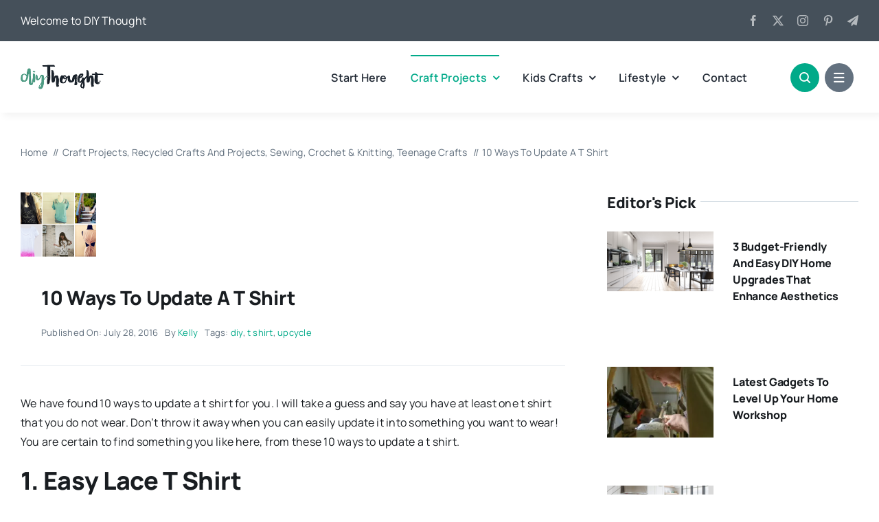

--- FILE ---
content_type: text/html; charset=UTF-8
request_url: https://www.diythought.com/10-ways-update-t-shirt/
body_size: 34886
content:
<!DOCTYPE html><html class="avada-html-layout-wide avada-html-header-position-top avada-is-100-percent-template" lang="en-US" prefix="og: http://ogp.me/ns# fb: http://ogp.me/ns/fb#"><head><meta http-equiv="Content-Type" content="text/html; charset=utf-8"/>
<script>var __ezHttpConsent={setByCat:function(src,tagType,attributes,category,force,customSetScriptFn=null){var setScript=function(){if(force||window.ezTcfConsent[category]){if(typeof customSetScriptFn==='function'){customSetScriptFn();}else{var scriptElement=document.createElement(tagType);scriptElement.src=src;attributes.forEach(function(attr){for(var key in attr){if(attr.hasOwnProperty(key)){scriptElement.setAttribute(key,attr[key]);}}});var firstScript=document.getElementsByTagName(tagType)[0];firstScript.parentNode.insertBefore(scriptElement,firstScript);}}};if(force||(window.ezTcfConsent&&window.ezTcfConsent.loaded)){setScript();}else if(typeof getEzConsentData==="function"){getEzConsentData().then(function(ezTcfConsent){if(ezTcfConsent&&ezTcfConsent.loaded){setScript();}else{console.error("cannot get ez consent data");force=true;setScript();}});}else{force=true;setScript();console.error("getEzConsentData is not a function");}},};</script>
<script>var ezTcfConsent=window.ezTcfConsent?window.ezTcfConsent:{loaded:false,store_info:false,develop_and_improve_services:false,measure_ad_performance:false,measure_content_performance:false,select_basic_ads:false,create_ad_profile:false,select_personalized_ads:false,create_content_profile:false,select_personalized_content:false,understand_audiences:false,use_limited_data_to_select_content:false,};function getEzConsentData(){return new Promise(function(resolve){document.addEventListener("ezConsentEvent",function(event){var ezTcfConsent=event.detail.ezTcfConsent;resolve(ezTcfConsent);});});}</script>
<script>if(typeof _setEzCookies!=='function'){function _setEzCookies(ezConsentData){var cookies=window.ezCookieQueue;for(var i=0;i<cookies.length;i++){var cookie=cookies[i];if(ezConsentData&&ezConsentData.loaded&&ezConsentData[cookie.tcfCategory]){document.cookie=cookie.name+"="+cookie.value;}}}}
window.ezCookieQueue=window.ezCookieQueue||[];if(typeof addEzCookies!=='function'){function addEzCookies(arr){window.ezCookieQueue=[...window.ezCookieQueue,...arr];}}
addEzCookies([]);if(window.ezTcfConsent&&window.ezTcfConsent.loaded){_setEzCookies(window.ezTcfConsent);}else if(typeof getEzConsentData==="function"){getEzConsentData().then(function(ezTcfConsent){if(ezTcfConsent&&ezTcfConsent.loaded){_setEzCookies(window.ezTcfConsent);}else{console.error("cannot get ez consent data");_setEzCookies(window.ezTcfConsent);}});}else{console.error("getEzConsentData is not a function");_setEzCookies(window.ezTcfConsent);}</script>
<script data-ezscrex='false' data-cfasync='false' data-pagespeed-no-defer>var __ez=__ez||{};__ez.stms=Date.now();__ez.evt={};__ez.script={};__ez.ck=__ez.ck||{};__ez.template={};__ez.template.isOrig=true;__ez.queue=__ez.queue||function(){var e=0,i=0,t=[],n=!1,o=[],r=[],s=!0,a=function(e,i,n,o,r,s,a){var l=arguments.length>7&&void 0!==arguments[7]?arguments[7]:window,d=this;this.name=e,this.funcName=i,this.parameters=null===n?null:w(n)?n:[n],this.isBlock=o,this.blockedBy=r,this.deleteWhenComplete=s,this.isError=!1,this.isComplete=!1,this.isInitialized=!1,this.proceedIfError=a,this.fWindow=l,this.isTimeDelay=!1,this.process=function(){f("... func = "+e),d.isInitialized=!0,d.isComplete=!0,f("... func.apply: "+e);var i=d.funcName.split("."),n=null,o=this.fWindow||window;i.length>3||(n=3===i.length?o[i[0]][i[1]][i[2]]:2===i.length?o[i[0]][i[1]]:o[d.funcName]),null!=n&&n.apply(null,this.parameters),!0===d.deleteWhenComplete&&delete t[e],!0===d.isBlock&&(f("----- F'D: "+d.name),m())}},l=function(e,i,t,n,o,r,s){var a=arguments.length>7&&void 0!==arguments[7]?arguments[7]:window,l=this;this.name=e,this.path=i,this.async=o,this.defer=r,this.isBlock=t,this.blockedBy=n,this.isInitialized=!1,this.isError=!1,this.isComplete=!1,this.proceedIfError=s,this.fWindow=a,this.isTimeDelay=!1,this.isPath=function(e){return"/"===e[0]&&"/"!==e[1]},this.getSrc=function(e){return void 0!==window.__ezScriptHost&&this.isPath(e)&&"banger.js"!==this.name?window.__ezScriptHost+e:e},this.process=function(){l.isInitialized=!0,f("... file = "+e);var i=this.fWindow?this.fWindow.document:document,t=i.createElement("script");t.src=this.getSrc(this.path),!0===o?t.async=!0:!0===r&&(t.defer=!0),t.onerror=function(){var e={url:window.location.href,name:l.name,path:l.path,user_agent:window.navigator.userAgent};"undefined"!=typeof _ezaq&&(e.pageview_id=_ezaq.page_view_id);var i=encodeURIComponent(JSON.stringify(e)),t=new XMLHttpRequest;t.open("GET","//g.ezoic.net/ezqlog?d="+i,!0),t.send(),f("----- ERR'D: "+l.name),l.isError=!0,!0===l.isBlock&&m()},t.onreadystatechange=t.onload=function(){var e=t.readyState;f("----- F'D: "+l.name),e&&!/loaded|complete/.test(e)||(l.isComplete=!0,!0===l.isBlock&&m())},i.getElementsByTagName("head")[0].appendChild(t)}},d=function(e,i){this.name=e,this.path="",this.async=!1,this.defer=!1,this.isBlock=!1,this.blockedBy=[],this.isInitialized=!0,this.isError=!1,this.isComplete=i,this.proceedIfError=!1,this.isTimeDelay=!1,this.process=function(){}};function c(e,i,n,s,a,d,c,u,f){var m=new l(e,i,n,s,a,d,c,f);!0===u?o[e]=m:r[e]=m,t[e]=m,h(m)}function h(e){!0!==u(e)&&0!=s&&e.process()}function u(e){if(!0===e.isTimeDelay&&!1===n)return f(e.name+" blocked = TIME DELAY!"),!0;if(w(e.blockedBy))for(var i=0;i<e.blockedBy.length;i++){var o=e.blockedBy[i];if(!1===t.hasOwnProperty(o))return f(e.name+" blocked = "+o),!0;if(!0===e.proceedIfError&&!0===t[o].isError)return!1;if(!1===t[o].isComplete)return f(e.name+" blocked = "+o),!0}return!1}function f(e){var i=window.location.href,t=new RegExp("[?&]ezq=([^&#]*)","i").exec(i);"1"===(t?t[1]:null)&&console.debug(e)}function m(){++e>200||(f("let's go"),p(o),p(r))}function p(e){for(var i in e)if(!1!==e.hasOwnProperty(i)){var t=e[i];!0===t.isComplete||u(t)||!0===t.isInitialized||!0===t.isError?!0===t.isError?f(t.name+": error"):!0===t.isComplete?f(t.name+": complete already"):!0===t.isInitialized&&f(t.name+": initialized already"):t.process()}}function w(e){return"[object Array]"==Object.prototype.toString.call(e)}return window.addEventListener("load",(function(){setTimeout((function(){n=!0,f("TDELAY -----"),m()}),5e3)}),!1),{addFile:c,addFileOnce:function(e,i,n,o,r,s,a,l,d){t[e]||c(e,i,n,o,r,s,a,l,d)},addDelayFile:function(e,i){var n=new l(e,i,!1,[],!1,!1,!0);n.isTimeDelay=!0,f(e+" ...  FILE! TDELAY"),r[e]=n,t[e]=n,h(n)},addFunc:function(e,n,s,l,d,c,u,f,m,p){!0===c&&(e=e+"_"+i++);var w=new a(e,n,s,l,d,u,f,p);!0===m?o[e]=w:r[e]=w,t[e]=w,h(w)},addDelayFunc:function(e,i,n){var o=new a(e,i,n,!1,[],!0,!0);o.isTimeDelay=!0,f(e+" ...  FUNCTION! TDELAY"),r[e]=o,t[e]=o,h(o)},items:t,processAll:m,setallowLoad:function(e){s=e},markLoaded:function(e){if(e&&0!==e.length){if(e in t){var i=t[e];!0===i.isComplete?f(i.name+" "+e+": error loaded duplicate"):(i.isComplete=!0,i.isInitialized=!0)}else t[e]=new d(e,!0);f("markLoaded dummyfile: "+t[e].name)}},logWhatsBlocked:function(){for(var e in t)!1!==t.hasOwnProperty(e)&&u(t[e])}}}();__ez.evt.add=function(e,t,n){e.addEventListener?e.addEventListener(t,n,!1):e.attachEvent?e.attachEvent("on"+t,n):e["on"+t]=n()},__ez.evt.remove=function(e,t,n){e.removeEventListener?e.removeEventListener(t,n,!1):e.detachEvent?e.detachEvent("on"+t,n):delete e["on"+t]};__ez.script.add=function(e){var t=document.createElement("script");t.src=e,t.async=!0,t.type="text/javascript",document.getElementsByTagName("head")[0].appendChild(t)};__ez.dot=__ez.dot||{};__ez.queue.addFileOnce('/detroitchicago/boise.js', '//go.ezodn.com/detroitchicago/boise.js?gcb=195-2&cb=5', true, [], true, false, true, false);__ez.queue.addFileOnce('/parsonsmaize/abilene.js', '//go.ezodn.com/parsonsmaize/abilene.js?gcb=195-2&cb=e80eca0cdb', true, [], true, false, true, false);__ez.queue.addFileOnce('/parsonsmaize/mulvane.js', '//go.ezodn.com/parsonsmaize/mulvane.js?gcb=195-2&cb=e75e48eec0', true, ['/parsonsmaize/abilene.js'], true, false, true, false);__ez.queue.addFileOnce('/detroitchicago/birmingham.js', '//go.ezodn.com/detroitchicago/birmingham.js?gcb=195-2&cb=539c47377c', true, ['/parsonsmaize/abilene.js'], true, false, true, false);</script>
<script data-ezscrex="false" type="text/javascript" data-cfasync="false">window._ezaq = Object.assign({"ad_cache_level":0,"adpicker_placement_cnt":0,"ai_placeholder_cache_level":0,"ai_placeholder_placement_cnt":-1,"article_category":"Craft Projects","author":"Kelly","domain":"diythought.com","domain_id":103951,"ezcache_level":0,"ezcache_skip_code":0,"has_bad_image":0,"has_bad_words":0,"is_sitespeed":0,"lt_cache_level":0,"publish_date":"2016-07-28","response_size":275493,"response_size_orig":269678,"response_time_orig":0,"template_id":5,"url":"https://www.diythought.com/10-ways-update-t-shirt/","word_count":0,"worst_bad_word_level":0}, typeof window._ezaq !== "undefined" ? window._ezaq : {});__ez.queue.markLoaded('ezaqBaseReady');</script>
<script type='text/javascript' data-ezscrex='false' data-cfasync='false'>
window.ezAnalyticsStatic = true;
window._ez_send_requests_through_ezoic = true;window.ezWp = true;
function analyticsAddScript(script) {
	var ezDynamic = document.createElement('script');
	ezDynamic.type = 'text/javascript';
	ezDynamic.innerHTML = script;
	document.head.appendChild(ezDynamic);
}
function getCookiesWithPrefix() {
    var allCookies = document.cookie.split(';');
    var cookiesWithPrefix = {};

    for (var i = 0; i < allCookies.length; i++) {
        var cookie = allCookies[i].trim();

        for (var j = 0; j < arguments.length; j++) {
            var prefix = arguments[j];
            if (cookie.indexOf(prefix) === 0) {
                var cookieParts = cookie.split('=');
                var cookieName = cookieParts[0];
                var cookieValue = cookieParts.slice(1).join('=');
                cookiesWithPrefix[cookieName] = decodeURIComponent(cookieValue);
                break; // Once matched, no need to check other prefixes
            }
        }
    }

    return cookiesWithPrefix;
}
function productAnalytics() {
	var d = {"dhh":"//go.ezodn.com","pr":[6],"omd5":"01bd48ebfa8e83fc0f18ca9b7f510b2b","nar":"risk score"};
	d.u = _ezaq.url;
	d.p = _ezaq.page_view_id;
	d.v = _ezaq.visit_uuid;
	d.ab = _ezaq.ab_test_id;
	d.e = JSON.stringify(_ezaq);
	d.ref = document.referrer;
	d.c = getCookiesWithPrefix('active_template', 'ez', 'lp_');
	if(typeof ez_utmParams !== 'undefined') {
		d.utm = ez_utmParams;
	}

	var dataText = JSON.stringify(d);
	var xhr = new XMLHttpRequest();
	xhr.open('POST','//g.ezoic.net/ezais/analytics?cb=1', true);
	xhr.onload = function () {
		if (xhr.status!=200) {
            return;
		}

        if(document.readyState !== 'loading') {
            analyticsAddScript(xhr.response);
            return;
        }

        var eventFunc = function() {
            if(document.readyState === 'loading') {
                return;
            }
            document.removeEventListener('readystatechange', eventFunc, false);
            analyticsAddScript(xhr.response);
        };

        document.addEventListener('readystatechange', eventFunc, false);
	};
	xhr.setRequestHeader('Content-Type','text/plain');
	xhr.send(dataText);
}
__ez.queue.addFunc("productAnalytics", "productAnalytics", null, true, ['ezaqBaseReady'], false, false, false, true);
</script><base href="https://www.diythought.com/10-ways-update-t-shirt/"/>
	<meta http-equiv="X-UA-Compatible" content="IE=edge"/>
	
	<meta name="viewport" content="width=device-width, initial-scale=1"/>
	<meta name="robots" content="index, follow, max-image-preview:large, max-snippet:-1, max-video-preview:-1"/>
	<style>img:is([sizes="auto" i], [sizes^="auto," i]) { contain-intrinsic-size: 3000px 1500px }</style>
	<!-- Jetpack Site Verification Tags -->
<meta name="google-site-verification" content="nUXj0Pf86YRPYUPMaoglUTRlMnnvtHvQy6hGCOPhqMo"/>
<meta name="msvalidate.01" content="F88BF1106296F4CE895C200B4908A78D"/>
<meta name="p:domain_verify" content="599ba5c1a28d63851f4f60a88cb6c155"/>

	<!-- This site is optimized with the Yoast SEO plugin v26.7 - https://yoast.com/wordpress/plugins/seo/ -->
	<title>10 Ways To Update A T Shirt - DIY Thought</title>
	<link rel="canonical" href="https://www.diythought.com/10-ways-update-t-shirt/"/>
	<meta name="twitter:card" content="summary_large_image"/>
	<meta name="twitter:title" content="10 Ways To Update A T Shirt - DIY Thought"/>
	<meta name="twitter:description" content="We have found 10 ways to update a t shirt […]"/>
	<meta name="twitter:image" content="https://i0.wp.com/www.diythought.com/wp-content/uploads/2016/07/10-ways-to-update-a-t-shirt.jpg?fit=1200%2C804&amp;ssl=1"/>
	<meta name="twitter:creator" content="@thoughtDiy"/>
	<meta name="twitter:site" content="@thoughtDiy"/>
	<meta name="twitter:label1" content="Written by"/>
	<meta name="twitter:data1" content="Kelly"/>
	<meta name="twitter:label2" content="Est. reading time"/>
	<meta name="twitter:data2" content="2 minutes"/>
	<script type="application/ld+json" class="yoast-schema-graph">{"@context":"https://schema.org","@graph":[{"@type":"Article","@id":"https://www.diythought.com/10-ways-update-t-shirt/#article","isPartOf":{"@id":"https://www.diythought.com/10-ways-update-t-shirt/"},"author":{"name":"Kelly","@id":"https://www.diythought.com/#/schema/person/9053f2c6bf40008b5d2713750d0c7cd4"},"headline":"10 Ways To Update A T Shirt","datePublished":"2016-07-28T09:26:51+00:00","dateModified":"2017-04-12T22:56:38+00:00","mainEntityOfPage":{"@id":"https://www.diythought.com/10-ways-update-t-shirt/"},"wordCount":467,"commentCount":0,"publisher":{"@id":"https://www.diythought.com/#organization"},"image":{"@id":"https://www.diythought.com/10-ways-update-t-shirt/#primaryimage"},"thumbnailUrl":"https://i0.wp.com/www.diythought.com/wp-content/uploads/2016/07/10-ways-to-update-a-t-shirt.jpg?fit=1200%2C804&ssl=1","keywords":["diy","t shirt","upcycle"],"articleSection":["Craft Projects","Recycled Crafts And Projects","Sewing, Crochet &amp; Knitting","Teenage Crafts"],"inLanguage":"en-US","potentialAction":[{"@type":"CommentAction","name":"Comment","target":["https://www.diythought.com/10-ways-update-t-shirt/#respond"]}]},{"@type":"WebPage","@id":"https://www.diythought.com/10-ways-update-t-shirt/","url":"https://www.diythought.com/10-ways-update-t-shirt/","name":"10 Ways To Update A T Shirt - DIY Thought","isPartOf":{"@id":"https://www.diythought.com/#website"},"primaryImageOfPage":{"@id":"https://www.diythought.com/10-ways-update-t-shirt/#primaryimage"},"image":{"@id":"https://www.diythought.com/10-ways-update-t-shirt/#primaryimage"},"thumbnailUrl":"https://i0.wp.com/www.diythought.com/wp-content/uploads/2016/07/10-ways-to-update-a-t-shirt.jpg?fit=1200%2C804&ssl=1","datePublished":"2016-07-28T09:26:51+00:00","dateModified":"2017-04-12T22:56:38+00:00","breadcrumb":{"@id":"https://www.diythought.com/10-ways-update-t-shirt/#breadcrumb"},"inLanguage":"en-US","potentialAction":[{"@type":"ReadAction","target":["https://www.diythought.com/10-ways-update-t-shirt/"]}]},{"@type":"ImageObject","inLanguage":"en-US","@id":"https://www.diythought.com/10-ways-update-t-shirt/#primaryimage","url":"https://i0.wp.com/www.diythought.com/wp-content/uploads/2016/07/10-ways-to-update-a-t-shirt.jpg?fit=1200%2C804&ssl=1","contentUrl":"https://i0.wp.com/www.diythought.com/wp-content/uploads/2016/07/10-ways-to-update-a-t-shirt.jpg?fit=1200%2C804&ssl=1","width":1200,"height":804},{"@type":"BreadcrumbList","@id":"https://www.diythought.com/10-ways-update-t-shirt/#breadcrumb","itemListElement":[{"@type":"ListItem","position":1,"name":"Home","item":"https://www.diythought.com/"},{"@type":"ListItem","position":2,"name":"Posts","item":"https://www.diythought.com/posts/"},{"@type":"ListItem","position":3,"name":"10 Ways To Update A T Shirt"}]},{"@type":"WebSite","@id":"https://www.diythought.com/#website","url":"https://www.diythought.com/","name":"diy Thought","description":"Diy, projects, tips and tricks","publisher":{"@id":"https://www.diythought.com/#organization"},"potentialAction":[{"@type":"SearchAction","target":{"@type":"EntryPoint","urlTemplate":"https://www.diythought.com/?s={search_term_string}"},"query-input":{"@type":"PropertyValueSpecification","valueRequired":true,"valueName":"search_term_string"}}],"inLanguage":"en-US"},{"@type":"Organization","@id":"https://www.diythought.com/#organization","name":"diy Thought","url":"https://www.diythought.com/","logo":{"@type":"ImageObject","inLanguage":"en-US","@id":"https://www.diythought.com/#/schema/logo/image/","url":"https://www.diythought.com/wp-content/uploads/2016/05/logofb.jpg","contentUrl":"https://www.diythought.com/wp-content/uploads/2016/05/logofb.jpg","width":500,"height":500,"caption":"diy Thought"},"image":{"@id":"https://www.diythought.com/#/schema/logo/image/"},"sameAs":["https://www.facebook.com/diythought","https://x.com/thoughtDiy","http://diythought","https://www.pinterest.com/diythought/"]},{"@type":"Person","@id":"https://www.diythought.com/#/schema/person/9053f2c6bf40008b5d2713750d0c7cd4","name":"Kelly","image":{"@type":"ImageObject","inLanguage":"en-US","@id":"https://www.diythought.com/#/schema/person/image/","url":"https://secure.gravatar.com/avatar/b650e8d51888a273bcce02c45e1554305f0d10ee4eb27c916527347f87f9de27?s=96&d=mm&r=g","contentUrl":"https://secure.gravatar.com/avatar/b650e8d51888a273bcce02c45e1554305f0d10ee4eb27c916527347f87f9de27?s=96&d=mm&r=g","caption":"Kelly"},"description":"Mother of two girls and lover of crafts and baking. When I'm not spending time with my family I am busy dreaming of crafts and working on diyThought.","url":"https://www.diythought.com/author/kelly-sanderson/"}]}</script>
	<!-- / Yoast SEO plugin. -->


<link rel="dns-prefetch" href="//secure.gravatar.com"/>
<link rel="dns-prefetch" href="//stats.wp.com"/>
<link rel="preconnect" href="//i0.wp.com"/>
<link rel="preconnect" href="//c0.wp.com"/>
					<link rel="shortcut icon" href="https://www.diythought.com/wp-content/uploads/2023/03/favicon.png" type="image/x-icon"/>
		
		
		
									<meta name="description" content="We have found 10 ways to update a t shirt for you. I will take a guess and say you have at least one t shirt that you do not wear. Don&#39;t throw it away when you can easily update it into something you want to wear! You are certain to find something you like"/>
				
		<meta property="og:locale" content="en_US"/>
		<meta property="og:type" content="article"/>
		<meta property="og:site_name" content="DIY Thought"/>
		<meta property="og:title" content="10 Ways To Update A T Shirt - DIY Thought"/>
				<meta property="og:description" content="We have found 10 ways to update a t shirt for you. I will take a guess and say you have at least one t shirt that you do not wear. Don&#39;t throw it away when you can easily update it into something you want to wear! You are certain to find something you like"/>
				<meta property="og:url" content="https://www.diythought.com/10-ways-update-t-shirt/"/>
									<meta property="article:published_time" content="2016-07-28T09:26:51+12:00"/>
						<meta property="article:modified_time" content="2017-04-12T22:56:38+12:00"/>
							<meta name="author" content="Kelly"/>
								<meta property="og:image" content="https://i0.wp.com/www.diythought.com/wp-content/uploads/2016/07/10-ways-to-update-a-t-shirt.jpg?fit=1200%2C804&amp;ssl=1"/>
		<meta property="og:image:width" content="1200"/>
		<meta property="og:image:height" content="804"/>
		<meta property="og:image:type" content="image/jpeg"/>
				<link rel="stylesheet" id="wp-block-library-css" href="https://c0.wp.com/c/6.8.3/wp-includes/css/dist/block-library/style.min.css" type="text/css" media="all"/>
<style id="wp-block-library-theme-inline-css" type="text/css">
.wp-block-audio :where(figcaption){color:#555;font-size:13px;text-align:center}.is-dark-theme .wp-block-audio :where(figcaption){color:#ffffffa6}.wp-block-audio{margin:0 0 1em}.wp-block-code{border:1px solid #ccc;border-radius:4px;font-family:Menlo,Consolas,monaco,monospace;padding:.8em 1em}.wp-block-embed :where(figcaption){color:#555;font-size:13px;text-align:center}.is-dark-theme .wp-block-embed :where(figcaption){color:#ffffffa6}.wp-block-embed{margin:0 0 1em}.blocks-gallery-caption{color:#555;font-size:13px;text-align:center}.is-dark-theme .blocks-gallery-caption{color:#ffffffa6}:root :where(.wp-block-image figcaption){color:#555;font-size:13px;text-align:center}.is-dark-theme :root :where(.wp-block-image figcaption){color:#ffffffa6}.wp-block-image{margin:0 0 1em}.wp-block-pullquote{border-bottom:4px solid;border-top:4px solid;color:currentColor;margin-bottom:1.75em}.wp-block-pullquote cite,.wp-block-pullquote footer,.wp-block-pullquote__citation{color:currentColor;font-size:.8125em;font-style:normal;text-transform:uppercase}.wp-block-quote{border-left:.25em solid;margin:0 0 1.75em;padding-left:1em}.wp-block-quote cite,.wp-block-quote footer{color:currentColor;font-size:.8125em;font-style:normal;position:relative}.wp-block-quote:where(.has-text-align-right){border-left:none;border-right:.25em solid;padding-left:0;padding-right:1em}.wp-block-quote:where(.has-text-align-center){border:none;padding-left:0}.wp-block-quote.is-large,.wp-block-quote.is-style-large,.wp-block-quote:where(.is-style-plain){border:none}.wp-block-search .wp-block-search__label{font-weight:700}.wp-block-search__button{border:1px solid #ccc;padding:.375em .625em}:where(.wp-block-group.has-background){padding:1.25em 2.375em}.wp-block-separator.has-css-opacity{opacity:.4}.wp-block-separator{border:none;border-bottom:2px solid;margin-left:auto;margin-right:auto}.wp-block-separator.has-alpha-channel-opacity{opacity:1}.wp-block-separator:not(.is-style-wide):not(.is-style-dots){width:100px}.wp-block-separator.has-background:not(.is-style-dots){border-bottom:none;height:1px}.wp-block-separator.has-background:not(.is-style-wide):not(.is-style-dots){height:2px}.wp-block-table{margin:0 0 1em}.wp-block-table td,.wp-block-table th{word-break:normal}.wp-block-table :where(figcaption){color:#555;font-size:13px;text-align:center}.is-dark-theme .wp-block-table :where(figcaption){color:#ffffffa6}.wp-block-video :where(figcaption){color:#555;font-size:13px;text-align:center}.is-dark-theme .wp-block-video :where(figcaption){color:#ffffffa6}.wp-block-video{margin:0 0 1em}:root :where(.wp-block-template-part.has-background){margin-bottom:0;margin-top:0;padding:1.25em 2.375em}
</style>
<style id="classic-theme-styles-inline-css" type="text/css">
/*! This file is auto-generated */
.wp-block-button__link{color:#fff;background-color:#32373c;border-radius:9999px;box-shadow:none;text-decoration:none;padding:calc(.667em + 2px) calc(1.333em + 2px);font-size:1.125em}.wp-block-file__button{background:#32373c;color:#fff;text-decoration:none}
</style>
<link rel="stylesheet" id="mediaelement-css" href="https://c0.wp.com/c/6.8.3/wp-includes/js/mediaelement/mediaelementplayer-legacy.min.css" type="text/css" media="all"/>
<link rel="stylesheet" id="wp-mediaelement-css" href="https://c0.wp.com/c/6.8.3/wp-includes/js/mediaelement/wp-mediaelement.min.css" type="text/css" media="all"/>
<style id="jetpack-sharing-buttons-style-inline-css" type="text/css">
.jetpack-sharing-buttons__services-list{display:flex;flex-direction:row;flex-wrap:wrap;gap:0;list-style-type:none;margin:5px;padding:0}.jetpack-sharing-buttons__services-list.has-small-icon-size{font-size:12px}.jetpack-sharing-buttons__services-list.has-normal-icon-size{font-size:16px}.jetpack-sharing-buttons__services-list.has-large-icon-size{font-size:24px}.jetpack-sharing-buttons__services-list.has-huge-icon-size{font-size:36px}@media print{.jetpack-sharing-buttons__services-list{display:none!important}}.editor-styles-wrapper .wp-block-jetpack-sharing-buttons{gap:0;padding-inline-start:0}ul.jetpack-sharing-buttons__services-list.has-background{padding:1.25em 2.375em}
</style>
<style id="global-styles-inline-css" type="text/css">
:root{--wp--preset--aspect-ratio--square: 1;--wp--preset--aspect-ratio--4-3: 4/3;--wp--preset--aspect-ratio--3-4: 3/4;--wp--preset--aspect-ratio--3-2: 3/2;--wp--preset--aspect-ratio--2-3: 2/3;--wp--preset--aspect-ratio--16-9: 16/9;--wp--preset--aspect-ratio--9-16: 9/16;--wp--preset--color--black: #000000;--wp--preset--color--cyan-bluish-gray: #abb8c3;--wp--preset--color--white: #ffffff;--wp--preset--color--pale-pink: #f78da7;--wp--preset--color--vivid-red: #cf2e2e;--wp--preset--color--luminous-vivid-orange: #ff6900;--wp--preset--color--luminous-vivid-amber: #fcb900;--wp--preset--color--light-green-cyan: #7bdcb5;--wp--preset--color--vivid-green-cyan: #00d084;--wp--preset--color--pale-cyan-blue: #8ed1fc;--wp--preset--color--vivid-cyan-blue: #0693e3;--wp--preset--color--vivid-purple: #9b51e0;--wp--preset--color--awb-color-1: #ffffff;--wp--preset--color--awb-color-2: #e8edf1;--wp--preset--color--awb-color-3: #d2dbe2;--wp--preset--color--awb-color-4: #01aa89;--wp--preset--color--awb-color-5: #63717f;--wp--preset--color--awb-color-6: #45505a;--wp--preset--color--awb-color-7: #323a41;--wp--preset--color--awb-color-8: #191d21;--wp--preset--gradient--vivid-cyan-blue-to-vivid-purple: linear-gradient(135deg,rgba(6,147,227,1) 0%,rgb(155,81,224) 100%);--wp--preset--gradient--light-green-cyan-to-vivid-green-cyan: linear-gradient(135deg,rgb(122,220,180) 0%,rgb(0,208,130) 100%);--wp--preset--gradient--luminous-vivid-amber-to-luminous-vivid-orange: linear-gradient(135deg,rgba(252,185,0,1) 0%,rgba(255,105,0,1) 100%);--wp--preset--gradient--luminous-vivid-orange-to-vivid-red: linear-gradient(135deg,rgba(255,105,0,1) 0%,rgb(207,46,46) 100%);--wp--preset--gradient--very-light-gray-to-cyan-bluish-gray: linear-gradient(135deg,rgb(238,238,238) 0%,rgb(169,184,195) 100%);--wp--preset--gradient--cool-to-warm-spectrum: linear-gradient(135deg,rgb(74,234,220) 0%,rgb(151,120,209) 20%,rgb(207,42,186) 40%,rgb(238,44,130) 60%,rgb(251,105,98) 80%,rgb(254,248,76) 100%);--wp--preset--gradient--blush-light-purple: linear-gradient(135deg,rgb(255,206,236) 0%,rgb(152,150,240) 100%);--wp--preset--gradient--blush-bordeaux: linear-gradient(135deg,rgb(254,205,165) 0%,rgb(254,45,45) 50%,rgb(107,0,62) 100%);--wp--preset--gradient--luminous-dusk: linear-gradient(135deg,rgb(255,203,112) 0%,rgb(199,81,192) 50%,rgb(65,88,208) 100%);--wp--preset--gradient--pale-ocean: linear-gradient(135deg,rgb(255,245,203) 0%,rgb(182,227,212) 50%,rgb(51,167,181) 100%);--wp--preset--gradient--electric-grass: linear-gradient(135deg,rgb(202,248,128) 0%,rgb(113,206,126) 100%);--wp--preset--gradient--midnight: linear-gradient(135deg,rgb(2,3,129) 0%,rgb(40,116,252) 100%);--wp--preset--font-size--small: 12px;--wp--preset--font-size--medium: 20px;--wp--preset--font-size--large: 24px;--wp--preset--font-size--x-large: 42px;--wp--preset--font-size--normal: 16px;--wp--preset--font-size--xlarge: 32px;--wp--preset--font-size--huge: 48px;--wp--preset--spacing--20: 0.44rem;--wp--preset--spacing--30: 0.67rem;--wp--preset--spacing--40: 1rem;--wp--preset--spacing--50: 1.5rem;--wp--preset--spacing--60: 2.25rem;--wp--preset--spacing--70: 3.38rem;--wp--preset--spacing--80: 5.06rem;--wp--preset--shadow--natural: 6px 6px 9px rgba(0, 0, 0, 0.2);--wp--preset--shadow--deep: 12px 12px 50px rgba(0, 0, 0, 0.4);--wp--preset--shadow--sharp: 6px 6px 0px rgba(0, 0, 0, 0.2);--wp--preset--shadow--outlined: 6px 6px 0px -3px rgba(255, 255, 255, 1), 6px 6px rgba(0, 0, 0, 1);--wp--preset--shadow--crisp: 6px 6px 0px rgba(0, 0, 0, 1);}:where(.is-layout-flex){gap: 0.5em;}:where(.is-layout-grid){gap: 0.5em;}body .is-layout-flex{display: flex;}.is-layout-flex{flex-wrap: wrap;align-items: center;}.is-layout-flex > :is(*, div){margin: 0;}body .is-layout-grid{display: grid;}.is-layout-grid > :is(*, div){margin: 0;}:where(.wp-block-columns.is-layout-flex){gap: 2em;}:where(.wp-block-columns.is-layout-grid){gap: 2em;}:where(.wp-block-post-template.is-layout-flex){gap: 1.25em;}:where(.wp-block-post-template.is-layout-grid){gap: 1.25em;}.has-black-color{color: var(--wp--preset--color--black) !important;}.has-cyan-bluish-gray-color{color: var(--wp--preset--color--cyan-bluish-gray) !important;}.has-white-color{color: var(--wp--preset--color--white) !important;}.has-pale-pink-color{color: var(--wp--preset--color--pale-pink) !important;}.has-vivid-red-color{color: var(--wp--preset--color--vivid-red) !important;}.has-luminous-vivid-orange-color{color: var(--wp--preset--color--luminous-vivid-orange) !important;}.has-luminous-vivid-amber-color{color: var(--wp--preset--color--luminous-vivid-amber) !important;}.has-light-green-cyan-color{color: var(--wp--preset--color--light-green-cyan) !important;}.has-vivid-green-cyan-color{color: var(--wp--preset--color--vivid-green-cyan) !important;}.has-pale-cyan-blue-color{color: var(--wp--preset--color--pale-cyan-blue) !important;}.has-vivid-cyan-blue-color{color: var(--wp--preset--color--vivid-cyan-blue) !important;}.has-vivid-purple-color{color: var(--wp--preset--color--vivid-purple) !important;}.has-black-background-color{background-color: var(--wp--preset--color--black) !important;}.has-cyan-bluish-gray-background-color{background-color: var(--wp--preset--color--cyan-bluish-gray) !important;}.has-white-background-color{background-color: var(--wp--preset--color--white) !important;}.has-pale-pink-background-color{background-color: var(--wp--preset--color--pale-pink) !important;}.has-vivid-red-background-color{background-color: var(--wp--preset--color--vivid-red) !important;}.has-luminous-vivid-orange-background-color{background-color: var(--wp--preset--color--luminous-vivid-orange) !important;}.has-luminous-vivid-amber-background-color{background-color: var(--wp--preset--color--luminous-vivid-amber) !important;}.has-light-green-cyan-background-color{background-color: var(--wp--preset--color--light-green-cyan) !important;}.has-vivid-green-cyan-background-color{background-color: var(--wp--preset--color--vivid-green-cyan) !important;}.has-pale-cyan-blue-background-color{background-color: var(--wp--preset--color--pale-cyan-blue) !important;}.has-vivid-cyan-blue-background-color{background-color: var(--wp--preset--color--vivid-cyan-blue) !important;}.has-vivid-purple-background-color{background-color: var(--wp--preset--color--vivid-purple) !important;}.has-black-border-color{border-color: var(--wp--preset--color--black) !important;}.has-cyan-bluish-gray-border-color{border-color: var(--wp--preset--color--cyan-bluish-gray) !important;}.has-white-border-color{border-color: var(--wp--preset--color--white) !important;}.has-pale-pink-border-color{border-color: var(--wp--preset--color--pale-pink) !important;}.has-vivid-red-border-color{border-color: var(--wp--preset--color--vivid-red) !important;}.has-luminous-vivid-orange-border-color{border-color: var(--wp--preset--color--luminous-vivid-orange) !important;}.has-luminous-vivid-amber-border-color{border-color: var(--wp--preset--color--luminous-vivid-amber) !important;}.has-light-green-cyan-border-color{border-color: var(--wp--preset--color--light-green-cyan) !important;}.has-vivid-green-cyan-border-color{border-color: var(--wp--preset--color--vivid-green-cyan) !important;}.has-pale-cyan-blue-border-color{border-color: var(--wp--preset--color--pale-cyan-blue) !important;}.has-vivid-cyan-blue-border-color{border-color: var(--wp--preset--color--vivid-cyan-blue) !important;}.has-vivid-purple-border-color{border-color: var(--wp--preset--color--vivid-purple) !important;}.has-vivid-cyan-blue-to-vivid-purple-gradient-background{background: var(--wp--preset--gradient--vivid-cyan-blue-to-vivid-purple) !important;}.has-light-green-cyan-to-vivid-green-cyan-gradient-background{background: var(--wp--preset--gradient--light-green-cyan-to-vivid-green-cyan) !important;}.has-luminous-vivid-amber-to-luminous-vivid-orange-gradient-background{background: var(--wp--preset--gradient--luminous-vivid-amber-to-luminous-vivid-orange) !important;}.has-luminous-vivid-orange-to-vivid-red-gradient-background{background: var(--wp--preset--gradient--luminous-vivid-orange-to-vivid-red) !important;}.has-very-light-gray-to-cyan-bluish-gray-gradient-background{background: var(--wp--preset--gradient--very-light-gray-to-cyan-bluish-gray) !important;}.has-cool-to-warm-spectrum-gradient-background{background: var(--wp--preset--gradient--cool-to-warm-spectrum) !important;}.has-blush-light-purple-gradient-background{background: var(--wp--preset--gradient--blush-light-purple) !important;}.has-blush-bordeaux-gradient-background{background: var(--wp--preset--gradient--blush-bordeaux) !important;}.has-luminous-dusk-gradient-background{background: var(--wp--preset--gradient--luminous-dusk) !important;}.has-pale-ocean-gradient-background{background: var(--wp--preset--gradient--pale-ocean) !important;}.has-electric-grass-gradient-background{background: var(--wp--preset--gradient--electric-grass) !important;}.has-midnight-gradient-background{background: var(--wp--preset--gradient--midnight) !important;}.has-small-font-size{font-size: var(--wp--preset--font-size--small) !important;}.has-medium-font-size{font-size: var(--wp--preset--font-size--medium) !important;}.has-large-font-size{font-size: var(--wp--preset--font-size--large) !important;}.has-x-large-font-size{font-size: var(--wp--preset--font-size--x-large) !important;}
:where(.wp-block-post-template.is-layout-flex){gap: 1.25em;}:where(.wp-block-post-template.is-layout-grid){gap: 1.25em;}
:where(.wp-block-columns.is-layout-flex){gap: 2em;}:where(.wp-block-columns.is-layout-grid){gap: 2em;}
:root :where(.wp-block-pullquote){font-size: 1.5em;line-height: 1.6;}
</style>
<link rel="stylesheet" id="zrdn-recipeblock-grid-css" href="https://www.diythought.com/wp-content/plugins/zip-recipes/styles/zrdn-grid.min.css?ver=8.2.4" type="text/css" media="all"/>
<link rel="stylesheet" id="zrdn-recipes-css" href="https://www.diythought.com/wp-content/plugins/zip-recipes/styles/zlrecipe-std.min.css?ver=8.2.4" type="text/css" media="all"/>
<link rel="stylesheet" id="fusion-dynamic-css-css" href="https://www.diythought.com/wp-content/uploads/fusion-styles/9f4a3dd30555d0401e34f9c69ae29932.min.css?ver=3.11.6" type="text/css" media="all"/>
<link rel="https://api.w.org/" href="https://www.diythought.com/wp-json/"/><link rel="alternate" title="JSON" type="application/json" href="https://www.diythought.com/wp-json/wp/v2/posts/2459"/><link rel="alternate" title="oEmbed (JSON)" type="application/json+oembed" href="https://www.diythought.com/wp-json/oembed/1.0/embed?url=https%3A%2F%2Fwww.diythought.com%2F10-ways-update-t-shirt%2F"/>
<link rel="alternate" title="oEmbed (XML)" type="text/xml+oembed" href="https://www.diythought.com/wp-json/oembed/1.0/embed?url=https%3A%2F%2Fwww.diythought.com%2F10-ways-update-t-shirt%2F&amp;format=xml"/>
	<style>img#wpstats{display:none}</style>
		<link rel="preload" href="https://www.diythought.com/wp-content/themes/Avada/includes/lib/assets/fonts/icomoon/awb-icons.woff" as="font" type="font/woff" crossorigin=""/><link rel="preload" href="//www.diythought.com/wp-content/themes/Avada/includes/lib/assets/fonts/fontawesome/webfonts/fa-brands-400.woff2" as="font" type="font/woff2" crossorigin=""/><link rel="preload" href="//www.diythought.com/wp-content/themes/Avada/includes/lib/assets/fonts/fontawesome/webfonts/fa-regular-400.woff2" as="font" type="font/woff2" crossorigin=""/><link rel="preload" href="//www.diythought.com/wp-content/themes/Avada/includes/lib/assets/fonts/fontawesome/webfonts/fa-solid-900.woff2" as="font" type="font/woff2" crossorigin=""/><link rel="preload" href="https://www.diythought.com/wp-content/uploads/fusion-icons/magazine-v3/fonts/magazine.ttf?83ek2q" as="font" type="font/ttf" crossorigin=""/><style type="text/css" id="css-fb-visibility">@media screen and (max-width: 800px){.fusion-no-small-visibility{display:none !important;}body .sm-text-align-center{text-align:center !important;}body .sm-text-align-left{text-align:left !important;}body .sm-text-align-right{text-align:right !important;}body .sm-flex-align-center{justify-content:center !important;}body .sm-flex-align-flex-start{justify-content:flex-start !important;}body .sm-flex-align-flex-end{justify-content:flex-end !important;}body .sm-mx-auto{margin-left:auto !important;margin-right:auto !important;}body .sm-ml-auto{margin-left:auto !important;}body .sm-mr-auto{margin-right:auto !important;}body .fusion-absolute-position-small{position:absolute;top:auto;width:100%;}.awb-sticky.awb-sticky-small{ position: sticky; top: var(--awb-sticky-offset,0); }}@media screen and (min-width: 801px) and (max-width: 1100px){.fusion-no-medium-visibility{display:none !important;}body .md-text-align-center{text-align:center !important;}body .md-text-align-left{text-align:left !important;}body .md-text-align-right{text-align:right !important;}body .md-flex-align-center{justify-content:center !important;}body .md-flex-align-flex-start{justify-content:flex-start !important;}body .md-flex-align-flex-end{justify-content:flex-end !important;}body .md-mx-auto{margin-left:auto !important;margin-right:auto !important;}body .md-ml-auto{margin-left:auto !important;}body .md-mr-auto{margin-right:auto !important;}body .fusion-absolute-position-medium{position:absolute;top:auto;width:100%;}.awb-sticky.awb-sticky-medium{ position: sticky; top: var(--awb-sticky-offset,0); }}@media screen and (min-width: 1101px){.fusion-no-large-visibility{display:none !important;}body .lg-text-align-center{text-align:center !important;}body .lg-text-align-left{text-align:left !important;}body .lg-text-align-right{text-align:right !important;}body .lg-flex-align-center{justify-content:center !important;}body .lg-flex-align-flex-start{justify-content:flex-start !important;}body .lg-flex-align-flex-end{justify-content:flex-end !important;}body .lg-mx-auto{margin-left:auto !important;margin-right:auto !important;}body .lg-ml-auto{margin-left:auto !important;}body .lg-mr-auto{margin-right:auto !important;}body .fusion-absolute-position-large{position:absolute;top:auto;width:100%;}.awb-sticky.awb-sticky-large{ position: sticky; top: var(--awb-sticky-offset,0); }}</style>
<!-- Jetpack Open Graph Tags -->
<meta property="og:type" content="article"/>
<meta property="og:title" content="10 Ways To Update A T Shirt"/>
<meta property="og:url" content="https://www.diythought.com/10-ways-update-t-shirt/"/>
<meta property="og:description" content="We have found 10 ways to update a t shirt for you. I will take a guess and say you have at least one t shirt that you do not wear. Don’t throw it away when you can easily update it into somet…"/>
<meta property="article:published_time" content="2016-07-28T09:26:51+00:00"/>
<meta property="article:modified_time" content="2017-04-12T22:56:38+00:00"/>
<meta property="og:site_name" content="DIY Thought"/>
<meta property="og:image" content="https://i0.wp.com/www.diythought.com/wp-content/uploads/2016/07/10-ways-to-update-a-t-shirt.jpg?fit=1200%2C804&amp;ssl=1"/>
<meta property="og:image:width" content="1200"/>
<meta property="og:image:height" content="804"/>
<meta property="og:image:alt" content=""/>
<meta property="og:locale" content="en_US"/>
<meta name="twitter:text:title" content="10 Ways To Update A T Shirt"/>
<meta name="twitter:image" content="https://i0.wp.com/www.diythought.com/wp-content/uploads/2016/07/10-ways-to-update-a-t-shirt.jpg?fit=1200%2C804&amp;ssl=1&amp;w=640"/>
<meta name="twitter:card" content="summary_large_image"/>

<!-- End Jetpack Open Graph Tags -->
		<script type="text/javascript">
			var doc = document.documentElement;
			doc.setAttribute( 'data-useragent', navigator.userAgent );
		</script>
		
	<script type='text/javascript'>
var ezoTemplate = 'orig_site';
var ezouid = '1';
var ezoFormfactor = '1';
</script><script data-ezscrex="false" type='text/javascript'>
var soc_app_id = '0';
var did = 103951;
var ezdomain = 'diythought.com';
var ezoicSearchable = 1;
</script></head>

<body class="wp-singular post-template-default single single-post postid-2459 single-format-standard wp-theme-Avada awb-no-sidebars fusion-image-hovers fusion-pagination-sizing fusion-button_type-flat fusion-button_span-no fusion-button_gradient-linear avada-image-rollover-circle-yes avada-image-rollover-yes avada-image-rollover-direction-left fusion-body ltr fusion-sticky-header no-tablet-sticky-header no-mobile-sticky-header no-mobile-slidingbar no-mobile-totop fusion-disable-outline fusion-sub-menu-fade mobile-logo-pos-left layout-wide-mode avada-has-boxed-modal-shadow- layout-scroll-offset-full avada-has-zero-margin-offset-top fusion-top-header menu-text-align-center mobile-menu-design-classic fusion-show-pagination-text fusion-header-layout-v3 avada-responsive avada-footer-fx-none avada-menu-highlight-style-bar fusion-search-form-clean fusion-main-menu-search-overlay fusion-avatar-circle avada-dropdown-styles avada-blog-layout-large avada-blog-archive-layout-large avada-header-shadow-no avada-menu-icon-position-left avada-has-megamenu-shadow avada-has-mobile-menu-search avada-has-main-nav-search-icon avada-has-breadcrumb-mobile-hidden avada-has-titlebar-bar_and_content avada-header-border-color-full-transparent avada-has-pagination-width_height avada-flyout-menu-direction-fade avada-ec-views-v1 awb-link-decoration" data-awb-post-id="2459">
		<a class="skip-link screen-reader-text" href="#content">Skip to content</a>

	<div id="boxed-wrapper">
		
		<div id="wrapper" class="fusion-wrapper">
			<div id="home" style="position:relative;top:-1px;"></div>
												<div class="fusion-tb-header"><div class="fusion-fullwidth fullwidth-box fusion-builder-row-1 fusion-flex-container has-pattern-background has-mask-background nonhundred-percent-fullwidth non-hundred-percent-height-scrolling fusion-no-small-visibility" style="--awb-border-radius-top-left:0px;--awb-border-radius-top-right:0px;--awb-border-radius-bottom-right:0px;--awb-border-radius-bottom-left:0px;--awb-background-color:var(--awb-color6);--awb-flex-wrap:wrap;"><div class="fusion-builder-row fusion-row fusion-flex-align-items-flex-start fusion-flex-content-wrap" style="max-width:1302px;margin-left: calc(-5% / 2 );margin-right: calc(-5% / 2 );"><div class="fusion-layout-column fusion_builder_column fusion-builder-column-0 fusion_builder_column_1_2 1_2 fusion-flex-column" style="--awb-bg-size:cover;--awb-width-large:50%;--awb-margin-top-large:0px;--awb-spacing-right-large:4.75%;--awb-margin-bottom-large:0px;--awb-spacing-left-large:4.75%;--awb-width-medium:50%;--awb-order-medium:0;--awb-spacing-right-medium:4.75%;--awb-spacing-left-medium:4.75%;--awb-width-small:100%;--awb-order-small:0;--awb-spacing-right-small:2.375%;--awb-spacing-left-small:2.375%;"><div class="fusion-column-wrapper fusion-column-has-shadow fusion-flex-justify-content-flex-start fusion-content-layout-column"><div class="fusion-text fusion-text-1"><p><span style="color: #ffffff;">Welcome to DIY Thought</span></p>
</div></div></div><div class="fusion-layout-column fusion_builder_column fusion-builder-column-1 fusion_builder_column_1_2 1_2 fusion-flex-column fusion-flex-align-self-center" style="--awb-bg-size:cover;--awb-width-large:50%;--awb-margin-top-large:0px;--awb-spacing-right-large:4.75%;--awb-margin-bottom-large:0px;--awb-spacing-left-large:4.75%;--awb-width-medium:50%;--awb-order-medium:0;--awb-spacing-right-medium:4.75%;--awb-spacing-left-medium:4.75%;--awb-width-small:100%;--awb-order-small:0;--awb-spacing-right-small:2.375%;--awb-spacing-left-small:2.375%;"><div class="fusion-column-wrapper fusion-column-has-shadow fusion-flex-justify-content-flex-start fusion-content-layout-column"><div class="fusion-social-links fusion-social-links-1" style="--awb-margin-top:0px;--awb-margin-right:0px;--awb-margin-bottom:0px;--awb-margin-left:0px;--awb-alignment:right;--awb-box-border-top:0px;--awb-box-border-right:0px;--awb-box-border-bottom:0px;--awb-box-border-left:0px;--awb-icon-colors-hover:var(--awb-color4);--awb-box-colors-hover:rgba(249,249,251,0.8);--awb-box-border-color:var(--awb-color3);--awb-box-border-color-hover:var(--awb-color4);"><div class="fusion-social-networks color-type-custom"><div class="fusion-social-networks-wrapper"><a class="fusion-social-network-icon fusion-tooltip fusion-facebook awb-icon-facebook" style="color:hsla(var(--awb-color1-h),var(--awb-color1-s),var(--awb-color1-l),calc(var(--awb-color1-a) - 40%));font-size:16px;" data-placement="left" data-title="Facebook" data-toggle="tooltip" title="Facebook" aria-label="facebook" target="_blank" rel="noopener noreferrer" href="#"></a><a class="fusion-social-network-icon fusion-tooltip fusion-twitter awb-icon-twitter" style="color:hsla(var(--awb-color1-h),var(--awb-color1-s),var(--awb-color1-l),calc(var(--awb-color1-a) - 40%));font-size:16px;" data-placement="left" data-title="X" data-toggle="tooltip" title="X" aria-label="twitter" target="_blank" rel="noopener noreferrer" href="#"></a><a class="fusion-social-network-icon fusion-tooltip fusion-instagram awb-icon-instagram" style="color:hsla(var(--awb-color1-h),var(--awb-color1-s),var(--awb-color1-l),calc(var(--awb-color1-a) - 40%));font-size:16px;" data-placement="left" data-title="Instagram" data-toggle="tooltip" title="Instagram" aria-label="instagram" target="_blank" rel="noopener noreferrer" href="#"></a><a class="fusion-social-network-icon fusion-tooltip fusion-pinterest awb-icon-pinterest" style="color:hsla(var(--awb-color1-h),var(--awb-color1-s),var(--awb-color1-l),calc(var(--awb-color1-a) - 40%));font-size:16px;" data-placement="left" data-title="Pinterest" data-toggle="tooltip" title="Pinterest" aria-label="pinterest" target="_blank" rel="noopener noreferrer" href="#"></a><a class="fusion-social-network-icon fusion-tooltip fusion-telegram awb-icon-telegram" style="color:hsla(var(--awb-color1-h),var(--awb-color1-s),var(--awb-color1-l),calc(var(--awb-color1-a) - 40%));font-size:16px;" data-placement="left" data-title="Telegram" data-toggle="tooltip" title="Telegram" aria-label="telegram" target="_blank" rel="noopener noreferrer" href="#"></a></div></div></div></div></div></div></div><div class="fusion-fullwidth fullwidth-box fusion-builder-row-2 fusion-flex-container has-pattern-background has-mask-background nonhundred-percent-fullwidth non-hundred-percent-height-scrolling fusion-sticky-container fusion-custom-z-index" style="--awb-border-radius-top-left:0px;--awb-border-radius-top-right:0px;--awb-border-radius-bottom-right:0px;--awb-border-radius-bottom-left:0px;--awb-z-index:9999;--awb-padding-top:20px;--awb-padding-bottom:20px;--awb-sticky-background-color:var(--awb-color1) !important;--awb-flex-wrap:wrap;--awb-box-shadow: 5px 5px 10px hsla(var(--awb-color8-h),var(--awb-color8-s),calc(var(--awb-color8-l) - 10%),calc(var(--awb-color8-a) - 95%));" data-transition-offset="0" data-scroll-offset="0" data-sticky-large-visibility="1"><div class="fusion-builder-row fusion-row fusion-flex-align-items-center fusion-flex-content-wrap" style="max-width:1302px;margin-left: calc(-5% / 2 );margin-right: calc(-5% / 2 );"><div class="fusion-layout-column fusion_builder_column fusion-builder-column-2 fusion-flex-column" style="--awb-bg-size:cover;--awb-width-large:25%;--awb-margin-top-large:0px;--awb-spacing-right-large:9.5%;--awb-margin-bottom-large:0px;--awb-spacing-left-large:9.5%;--awb-width-medium:50%;--awb-order-medium:0;--awb-spacing-right-medium:4.75%;--awb-spacing-left-medium:4.75%;--awb-width-small:50%;--awb-order-small:0;--awb-spacing-right-small:4.75%;--awb-spacing-left-small:4.75%;"><div class="fusion-column-wrapper fusion-column-has-shadow fusion-flex-justify-content-flex-start fusion-content-layout-column"><div class="fusion-image-element " style="--awb-max-width:210px;--awb-caption-title-font-family:var(--h2_typography-font-family);--awb-caption-title-font-weight:var(--h2_typography-font-weight);--awb-caption-title-font-style:var(--h2_typography-font-style);--awb-caption-title-size:var(--h2_typography-font-size);--awb-caption-title-transform:var(--h2_typography-text-transform);--awb-caption-title-line-height:var(--h2_typography-line-height);--awb-caption-title-letter-spacing:var(--h2_typography-letter-spacing);"><span class=" fusion-imageframe imageframe-none imageframe-1 hover-type-none"><a class="fusion-no-lightbox" href="https://www.diythought.com/" target="_self" aria-label="logo1"><img decoding="async" width="121" height="36" src="data:image/svg+xml,%3Csvg%20xmlns%3D%27http%3A%2F%2Fwww.w3.org%2F2000%2Fsvg%27%20width%3D%27121%27%20height%3D%2736%27%20viewBox%3D%270%200%20121%2036%27%3E%3Crect%20width%3D%27121%27%20height%3D%2736%27%20fill-opacity%3D%220%22%2F%3E%3C%2Fsvg%3E" data-orig-src="https://www.diythought.com/wp-content/uploads/2016/12/logo1.png" alt="" class="lazyload img-responsive wp-image-3077"/></a></span></div></div></div><div class="fusion-layout-column fusion_builder_column fusion-builder-column-3 fusion-flex-column fusion-no-small-visibility fusion-no-medium-visibility" style="--awb-bg-size:cover;--awb-width-large:60%;--awb-margin-top-large:0px;--awb-spacing-right-large:0px;--awb-margin-bottom-large:0px;--awb-spacing-left-large:3.95833333333%;--awb-width-medium:60%;--awb-order-medium:0;--awb-spacing-right-medium:0px;--awb-spacing-left-medium:3.95833333333%;--awb-width-small:100%;--awb-order-small:0;--awb-spacing-right-small:2.375%;--awb-spacing-left-small:2.375%;"><div class="fusion-column-wrapper fusion-column-has-shadow fusion-flex-justify-content-flex-start fusion-content-layout-column"><nav class="awb-menu awb-menu_row awb-menu_em-hover mobile-mode-collapse-to-button awb-menu_icons-left awb-menu_dc-yes mobile-trigger-fullwidth-off awb-menu_mobile-toggle awb-menu_indent-left mobile-size-full-absolute loading mega-menu-loading awb-menu_desktop awb-menu_dropdown awb-menu_expand-right awb-menu_transition-slide_down fusion-no-small-visibility fusion-no-medium-visibility" style="--awb-font-size:var(--awb-typography3-font-size);--awb-line-height:var(--awb-typography3-line-height);--awb-text-transform:var(--awb-typography3-text-transform);--awb-gap:34px;--awb-justify-content:flex-end;--awb-border-color:var(--awb-color1);--awb-border-top:2px;--awb-letter-spacing:var(--awb-typography3-letter-spacing);--awb-active-color:var(--awb-color4);--awb-active-border-top:2px;--awb-active-border-color:var(--awb-color4);--awb-submenu-sep-color:hsla(var(--awb-color2-h),var(--awb-color2-s),calc(var(--awb-color2-l) + 2%),var(--awb-color2-a));--awb-submenu-items-padding-top:15px;--awb-submenu-items-padding-bottom:15px;--awb-submenu-border-radius-top-left:2px;--awb-submenu-border-radius-top-right:2px;--awb-submenu-border-radius-bottom-right:2px;--awb-submenu-border-radius-bottom-left:2px;--awb-submenu-active-bg:var(--awb-color5);--awb-submenu-active-color:var(--awb-color1);--awb-submenu-font-size:var(--awb-typography5-font-size);--awb-submenu-text-transform:var(--awb-typography5-text-transform);--awb-submenu-line-height:var(--awb-typography5-line-height);--awb-submenu-letter-spacing:var(--awb-typography5-letter-spacing);--awb-submenu-max-width:230px;--awb-icons-hover-color:var(--awb-color4);--awb-main-justify-content:flex-start;--awb-mobile-justify:flex-start;--awb-mobile-caret-left:auto;--awb-mobile-caret-right:0;--awb-box-shadow:0px 10px 30px 10px hsla(var(--awb-color8-h),var(--awb-color8-s),calc(var(--awb-color8-l) - 10%),calc(var(--awb-color8-a) - 90%));;--awb-fusion-font-family-typography:var(--awb-typography3-font-family);--awb-fusion-font-weight-typography:var(--awb-typography3-font-weight);--awb-fusion-font-style-typography:var(--awb-typography3-font-style);--awb-fusion-font-family-submenu-typography:var(--awb-typography5-font-family);--awb-fusion-font-weight-submenu-typography:var(--awb-typography5-font-weight);--awb-fusion-font-style-submenu-typography:var(--awb-typography5-font-style);--awb-fusion-font-family-mobile-typography:inherit;--awb-fusion-font-style-mobile-typography:normal;--awb-fusion-font-weight-mobile-typography:400;" aria-label="Main Menu DIY Adva" data-breakpoint="1100" data-count="0" data-transition-type="left" data-transition-time="300" data-expand="right"><button type="button" class="awb-menu__m-toggle awb-menu__m-toggle_no-text" aria-expanded="false" aria-controls="menu-main-menu-diy-adva"><span class="awb-menu__m-toggle-inner"><span class="collapsed-nav-text"><span class="screen-reader-text">Toggle Navigation</span></span><span class="awb-menu__m-collapse-icon awb-menu__m-collapse-icon_no-text"><span class="awb-menu__m-collapse-icon-open awb-menu__m-collapse-icon-open_no-text fa-bars fas"></span><span class="awb-menu__m-collapse-icon-close awb-menu__m-collapse-icon-close_no-text fa-times fas"></span></span></span></button><ul id="menu-main-menu-diy-adva" class="fusion-menu awb-menu__main-ul awb-menu__main-ul_row"><li id="menu-item-2042" class="menu-item menu-item-type-post_type menu-item-object-page menu-item-2042 awb-menu__li awb-menu__main-li awb-menu__main-li_regular" data-item-id="2042"><span class="awb-menu__main-background-default awb-menu__main-background-default_left"></span><span class="awb-menu__main-background-active awb-menu__main-background-active_left"></span><a href="https://www.diythought.com/about/" class="awb-menu__main-a awb-menu__main-a_regular"><span class="menu-text">Start Here</span></a></li><li id="menu-item-11873" class="menu-item menu-item-type-taxonomy menu-item-object-category current-post-ancestor current-menu-parent current-post-parent menu-item-has-children menu-item-11873 awb-menu__li awb-menu__main-li awb-menu__main-li_regular" data-item-id="11873"><span class="awb-menu__main-background-default awb-menu__main-background-default_left"></span><span class="awb-menu__main-background-active awb-menu__main-background-active_left"></span><a href="https://www.diythought.com/category/diy-craft-projects/" class="awb-menu__main-a awb-menu__main-a_regular"><span class="menu-text">Craft Projects</span><span class="awb-menu__open-nav-submenu-hover"></span></a><button type="button" aria-label="Open submenu of Craft Projects" aria-expanded="false" class="awb-menu__open-nav-submenu_mobile awb-menu__open-nav-submenu_main awb-menu__megamenu_no_children"></button><div class="awb-menu__mega-wrap" id="awb-mega-menu-11853" data-width="site_width" style="--awb-megamenu-width:var(--site_width)"><div class="fusion-fullwidth fullwidth-box fusion-builder-row-2-1 fusion-flex-container has-pattern-background has-mask-background nonhundred-percent-fullwidth non-hundred-percent-height-scrolling" style="--awb-border-radius-top-left:0px;--awb-border-radius-top-right:0px;--awb-border-radius-bottom-right:0px;--awb-border-radius-bottom-left:0px;--awb-padding-top:15px;--awb-padding-right:15px;--awb-padding-bottom:15px;--awb-padding-left:15px;--awb-background-color:var(--awb-color1);--awb-flex-wrap:wrap;--awb-box-shadow:0px 10px 30px 10px hsla(var(--awb-color8-h),var(--awb-color8-s),calc(var(--awb-color8-l) - 10%),calc(var(--awb-color8-a) - 90%));"><div class="fusion-builder-row fusion-row fusion-flex-align-items-flex-start fusion-flex-content-wrap" style="max-width:1252.4px;margin-left: calc(-1% / 2 );margin-right: calc(-1% / 2 );"><div class="fusion-layout-column fusion_builder_column fusion-builder-column-4 fusion_builder_column_1_4 1_4 fusion-flex-column fusion-flex-align-self-stretch" style="--awb-padding-top:20px;--awb-padding-right:35px;--awb-padding-bottom:20px;--awb-padding-left:35px;--awb-bg-color:hsla(var(--awb-color2-h),var(--awb-color2-s),calc(var(--awb-color2-l) + 2%),var(--awb-color2-a));--awb-bg-color-hover:hsla(var(--awb-color2-h),var(--awb-color2-s),calc(var(--awb-color2-l) + 2%),var(--awb-color2-a));--awb-bg-repeat:repeat-x;--awb-width-large:25%;--awb-margin-top-large:0px;--awb-spacing-right-large:1.98%;--awb-margin-bottom-large:0px;--awb-spacing-left-large:1.98%;--awb-width-medium:25%;--awb-order-medium:0;--awb-spacing-right-medium:1.98%;--awb-spacing-left-medium:1.98%;--awb-width-small:100%;--awb-order-small:0;--awb-spacing-right-small:0.495%;--awb-spacing-left-small:0.495%;"><div class="fusion-column-wrapper fusion-column-has-shadow fusion-flex-justify-content-flex-start fusion-content-layout-column"><div class="fusion-title title fusion-title-1 fusion-sep-none fusion-title-text fusion-title-size-five" style="--awb-margin-bottom:5px;"><h5 class="fusion-title-heading title-heading-left" style="margin:0;text-transform:capitalize;">categories</h5></div><nav class="awb-submenu awb-submenu_column awb-submenu_em-hover awb-submenu_icons-left awb-submenu_dc-yes awb-submenu_transition-fade awb-submenu_dropdown awb-submenu_expand-right" style="--awb-line-height:var(--awb-typography3-line-height);--awb-text-transform:var(--awb-typography3-text-transform);--awb-main-justify-content:flex-start;--awb-border-color:var(--awb-color2);--awb-color:var(--awb-color5);--awb-active-color:var(--awb-color4);--awb-active-border-color:var(--awb-color5);--awb-margin-top:20px;--awb-gap:26px;--awb-font-size:var(--awb-typography3-font-size);--awb-border-bottom:2px;--awb-active-border-bottom:2px;--awb-fusion-font-family-typography:inherit;--awb-fusion-font-style-typography:normal;--awb-fusion-font-weight-typography:400;--awb-fusion-font-family-submenu-typography:inherit;--awb-fusion-font-style-submenu-typography:normal;--awb-fusion-font-weight-submenu-typography:400;" aria-label="Menu" data-count="0" data-transition-type="left" data-transition-time="300" data-breakpoint="0"><ul id="menu-main-menu-craft-projects-categories" class="fusion-menu awb-submenu__main-ul awb-submenu__main-ul_column"><li id="menu-item-11854" class="menu-item menu-item-type-taxonomy menu-item-object-category menu-item-11854 awb-submenu__li awb-submenu__main-li awb-submenu__main-li_regular" data-item-id="11854"><span class="awb-submenu__main-background-default awb-submenu__main-background-default_left"></span><span class="awb-submenu__main-background-active awb-submenu__main-background-active_left"></span><a href="https://www.diythought.com/category/diy-craft-projects/art-projects/" class="awb-submenu__main-a awb-submenu__main-a_regular"><span class="menu-text">Art Projects</span></a></li><li id="menu-item-11855" class="menu-item menu-item-type-taxonomy menu-item-object-category menu-item-11855 awb-submenu__li awb-submenu__main-li awb-submenu__main-li_regular" data-item-id="11855"><span class="awb-submenu__main-background-default awb-submenu__main-background-default_left"></span><span class="awb-submenu__main-background-active awb-submenu__main-background-active_left"></span><a href="https://www.diythought.com/category/diy-craft-projects/paper-crafts/" class="awb-submenu__main-a awb-submenu__main-a_regular"><span class="menu-text">Paper Crafts</span></a></li><li id="menu-item-11856" class="menu-item menu-item-type-taxonomy menu-item-object-category current-post-ancestor current-menu-parent current-post-parent menu-item-11856 awb-submenu__li awb-submenu__main-li awb-submenu__main-li_regular" data-item-id="11856"><span class="awb-submenu__main-background-default awb-submenu__main-background-default_left"></span><span class="awb-submenu__main-background-active awb-submenu__main-background-active_left"></span><a href="https://www.diythought.com/category/diy-craft-projects/sewing/" class="awb-submenu__main-a awb-submenu__main-a_regular"><span class="menu-text">Sewing, Crochet &amp; Knitting</span></a></li><li id="menu-item-11858" class="menu-item menu-item-type-taxonomy menu-item-object-category menu-item-11858 awb-submenu__li awb-submenu__main-li awb-submenu__main-li_regular" data-item-id="11858"><span class="awb-submenu__main-background-default awb-submenu__main-background-default_left"></span><span class="awb-submenu__main-background-active awb-submenu__main-background-active_left"></span><a href="https://www.diythought.com/category/diy-craft-projects/jewelry/" class="awb-submenu__main-a awb-submenu__main-a_regular"><span class="menu-text">Jewelry</span></a></li><li id="menu-item-11870" class="menu-item menu-item-type-taxonomy menu-item-object-category menu-item-11870 awb-submenu__li awb-submenu__main-li awb-submenu__main-li_regular" data-item-id="11870"><span class="awb-submenu__main-background-default awb-submenu__main-background-default_left"></span><span class="awb-submenu__main-background-active awb-submenu__main-background-active_left"></span><a href="https://www.diythought.com/category/diy-craft-projects/outdoor-crafts/" class="awb-submenu__main-a awb-submenu__main-a_regular"><span class="menu-text">Outdoor Crafts</span></a></li><li id="menu-item-11872" class="menu-item menu-item-type-taxonomy menu-item-object-category menu-item-11872 awb-submenu__li awb-submenu__main-li awb-submenu__main-li_regular" data-item-id="11872"><span class="awb-submenu__main-background-default awb-submenu__main-background-default_left"></span><span class="awb-submenu__main-background-active awb-submenu__main-background-active_left"></span><a href="https://www.diythought.com/category/diy-craft-projects/wood-crafts/" class="awb-submenu__main-a awb-submenu__main-a_regular"><span class="menu-text">Wood Crafts</span></a></li></ul></nav></div></div><div class="fusion-layout-column fusion_builder_column fusion-builder-column-5 fusion_builder_column_3_4 3_4 fusion-flex-column fusion-flex-align-self-stretch" style="--awb-padding-top:10px;--awb-padding-right:35px;--awb-padding-left:35px;--awb-bg-repeat:repeat-x;--awb-width-large:75%;--awb-margin-top-large:0px;--awb-spacing-right-large:0.66%;--awb-margin-bottom-large:0px;--awb-spacing-left-large:0.66%;--awb-width-medium:75%;--awb-order-medium:0;--awb-spacing-right-medium:0.66%;--awb-spacing-left-medium:0.66%;--awb-width-small:100%;--awb-order-small:0;--awb-spacing-right-small:0.495%;--awb-spacing-left-small:0.495%;"><div class="fusion-column-wrapper fusion-column-has-shadow fusion-flex-justify-content-flex-start fusion-content-layout-column"><div class="fusion-title title fusion-title-2 fusion-sep-none fusion-title-text fusion-title-size-five" style="--awb-margin-bottom:20px;"><h5 class="fusion-title-heading title-heading-left" style="margin:0;text-transform:capitalize;">popular posts</h5></div><div class="fusion-post-cards fusion-post-cards-1 fusion-grid-archive fusion-grid-columns-3" style="--awb-dots-align:center;--awb-columns:3;--awb-active-filter-border-size:3px;--awb-filters-height:36px;--awb-columns-medium:33.3333%;"><ul class="fusion-grid fusion-grid-3 fusion-flex-align-items-stretch fusion-grid-posts-cards"><li class="fusion-layout-column fusion_builder_column fusion-builder-column-6 fusion-flex-column post-card fusion-grid-column fusion-post-cards-grid-column" style="--awb-bg-size:cover;"><div class="fusion-column-wrapper fusion-flex-justify-content-flex-start fusion-content-layout-column"><div class="fusion-image-element " style="--awb-caption-title-color:hsla(var(--awb-color1-h),var(--awb-color1-s),var(--awb-color1-l),calc(var(--awb-color1-a) - 100%));--awb-caption-overlay-color:hsla(var(--awb-color4-h),var(--awb-color4-s),var(--awb-color4-l),calc(var(--awb-color4-a) - 100%));--awb-caption-title-font-family:var(--h2_typography-font-family);--awb-caption-title-font-weight:var(--h2_typography-font-weight);--awb-caption-title-font-style:var(--h2_typography-font-style);--awb-caption-title-size:var(--h2_typography-font-size);--awb-caption-title-transform:var(--h2_typography-text-transform);--awb-caption-title-line-height:var(--h2_typography-line-height);--awb-caption-title-letter-spacing:var(--h2_typography-letter-spacing);"><span class=" fusion-imageframe imageframe-none imageframe-2 awb-imageframe-style awb-imageframe-style-navin"><a class="fusion-no-lightbox" href="https://www.diythought.com/10-diy-minecraft-arts-crafts/" target="_self" aria-label="Minecraft Crafts"><img fetchpriority="high" decoding="async" width="2240" height="1260" alt="minecraft crafts" src="https://i0.wp.com/www.diythought.com/wp-content/uploads/2022/07/Minecraft-Crafts.jpg?fit=2240%2C1260&amp;ssl=1" data-orig-src="https://www.diythought.com/wp-content/uploads/2022/07/Minecraft-Crafts.jpg" class="lazyload img-responsive wp-image-10976" srcset="data:image/svg+xml,%3Csvg%20xmlns%3D%27http%3A%2F%2Fwww.w3.org%2F2000%2Fsvg%27%20width%3D%272240%27%20height%3D%271260%27%20viewBox%3D%270%200%202240%201260%27%3E%3Crect%20width%3D%272240%27%20height%3D%271260%27%20fill-opacity%3D%220%22%2F%3E%3C%2Fsvg%3E" data-srcset="https://i0.wp.com/www.diythought.com/wp-content/uploads/2022/07/Minecraft-Crafts.jpg?resize=300%2C169&amp;ssl=1 300w, https://i0.wp.com/www.diythought.com/wp-content/uploads/2022/07/Minecraft-Crafts.jpg?resize=696%2C392&amp;ssl=1 696w, https://i0.wp.com/www.diythought.com/wp-content/uploads/2022/07/Minecraft-Crafts.jpg?resize=747%2C420&amp;ssl=1 747w, https://i0.wp.com/www.diythought.com/wp-content/uploads/2022/07/Minecraft-Crafts.jpg?resize=768%2C432&amp;ssl=1 768w, https://i0.wp.com/www.diythought.com/wp-content/uploads/2022/07/Minecraft-Crafts.jpg?resize=1024%2C576&amp;ssl=1 1024w, https://i0.wp.com/www.diythought.com/wp-content/uploads/2022/07/Minecraft-Crafts.jpg?resize=1068%2C601&amp;ssl=1 1068w, https://i0.wp.com/www.diythought.com/wp-content/uploads/2022/07/Minecraft-Crafts.jpg?resize=1536%2C864&amp;ssl=1 1536w, https://i0.wp.com/www.diythought.com/wp-content/uploads/2022/07/Minecraft-Crafts.jpg?resize=1600%2C900&amp;ssl=1 1600w, https://i0.wp.com/www.diythought.com/wp-content/uploads/2022/07/Minecraft-Crafts.jpg?resize=1920%2C1080&amp;ssl=1 1920w, https://i0.wp.com/www.diythought.com/wp-content/uploads/2022/07/Minecraft-Crafts.jpg?w=2240&amp;ssl=1 2240w" data-sizes="auto" data-orig-sizes="(max-width: 800px) 100vw, 2240px"/><div class="awb-imageframe-caption-container"><div class="awb-imageframe-caption"><h2 class="awb-imageframe-caption-title">Minecraft Crafts</h2></div></div></a></span></div><div class="fusion-title title fusion-title-3 fusion-sep-none fusion-title-text fusion-title-size-six" style="--awb-margin-top:20px;--awb-margin-right:5px;--awb-margin-bottom:5px;--awb-margin-left:5px;--awb-margin-top-small:25px;--awb-margin-left-small:5px;--awb-link-color:var(--awb-color8);--awb-link-hover-color:var(--awb-color4);"><h6 class="fusion-title-heading title-heading-left" style="margin:0;text-transform:capitalize;"><a href="https://www.diythought.com/10-diy-minecraft-arts-crafts/" class="awb-custom-text-color awb-custom-text-hover-color" target="_self">10 DIY Minecraft Arts &amp; Crafts</a></h6></div><div class="fusion-meta-tb fusion-meta-tb-1 floated" style="--awb-border-bottom:0px;--awb-border-top:0px;--awb-height:36px;--awb-margin-left:5px;--awb-margin-top:0px;--awb-text-color:var(--awb-color8);--awb-link-color:var(--awb-color4);--awb-alignment-medium:flex-start;--awb-alignment-small:flex-start;"><span class="fusion-tb-tags">Tags: <a href="https://www.diythought.com/tag/creeper/" rel="tag">creeper</a>, <a href="https://www.diythought.com/tag/minecraft/" rel="tag">Minecraft</a>, <a href="https://www.diythought.com/tag/video-games/" rel="tag">video games</a></span><span class="fusion-meta-tb-sep"></span></div></div></li>
<li class="fusion-layout-column fusion_builder_column fusion-builder-column-7 fusion-flex-column post-card fusion-grid-column fusion-post-cards-grid-column" style="--awb-bg-size:cover;"><div class="fusion-column-wrapper fusion-flex-justify-content-flex-start fusion-content-layout-column"><div class="fusion-image-element " style="--awb-caption-title-color:hsla(var(--awb-color1-h),var(--awb-color1-s),var(--awb-color1-l),calc(var(--awb-color1-a) - 100%));--awb-caption-overlay-color:hsla(var(--awb-color4-h),var(--awb-color4-s),var(--awb-color4-l),calc(var(--awb-color4-a) - 100%));--awb-caption-title-font-family:var(--h2_typography-font-family);--awb-caption-title-font-weight:var(--h2_typography-font-weight);--awb-caption-title-font-style:var(--h2_typography-font-style);--awb-caption-title-size:var(--h2_typography-font-size);--awb-caption-title-transform:var(--h2_typography-text-transform);--awb-caption-title-line-height:var(--h2_typography-line-height);--awb-caption-title-letter-spacing:var(--h2_typography-letter-spacing);"><span class=" fusion-imageframe imageframe-none imageframe-3 awb-imageframe-style awb-imageframe-style-navin"><a class="fusion-no-lightbox" href="https://www.diythought.com/working-with-clay/" target="_self" aria-label="working with clay (5)"><img decoding="async" width="2240" height="1260" src="https://i0.wp.com/www.diythought.com/wp-content/uploads/2022/06/working-with-clay-5.jpg?fit=2240%2C1260&amp;ssl=1" data-orig-src="https://www.diythought.com/wp-content/uploads/2022/06/working-with-clay-5.jpg" alt="" class="lazyload img-responsive wp-image-10917" srcset="data:image/svg+xml,%3Csvg%20xmlns%3D%27http%3A%2F%2Fwww.w3.org%2F2000%2Fsvg%27%20width%3D%272240%27%20height%3D%271260%27%20viewBox%3D%270%200%202240%201260%27%3E%3Crect%20width%3D%272240%27%20height%3D%271260%27%20fill-opacity%3D%220%22%2F%3E%3C%2Fsvg%3E" data-srcset="https://i0.wp.com/www.diythought.com/wp-content/uploads/2022/06/working-with-clay-5.jpg?resize=300%2C169&amp;ssl=1 300w, https://i0.wp.com/www.diythought.com/wp-content/uploads/2022/06/working-with-clay-5.jpg?resize=696%2C392&amp;ssl=1 696w, https://i0.wp.com/www.diythought.com/wp-content/uploads/2022/06/working-with-clay-5.jpg?resize=747%2C420&amp;ssl=1 747w, https://i0.wp.com/www.diythought.com/wp-content/uploads/2022/06/working-with-clay-5.jpg?resize=768%2C432&amp;ssl=1 768w, https://i0.wp.com/www.diythought.com/wp-content/uploads/2022/06/working-with-clay-5.jpg?resize=1024%2C576&amp;ssl=1 1024w, https://i0.wp.com/www.diythought.com/wp-content/uploads/2022/06/working-with-clay-5.jpg?resize=1068%2C601&amp;ssl=1 1068w, https://i0.wp.com/www.diythought.com/wp-content/uploads/2022/06/working-with-clay-5.jpg?resize=1536%2C864&amp;ssl=1 1536w, https://i0.wp.com/www.diythought.com/wp-content/uploads/2022/06/working-with-clay-5.jpg?resize=1600%2C900&amp;ssl=1 1600w, https://i0.wp.com/www.diythought.com/wp-content/uploads/2022/06/working-with-clay-5.jpg?resize=1920%2C1080&amp;ssl=1 1920w, https://i0.wp.com/www.diythought.com/wp-content/uploads/2022/06/working-with-clay-5.jpg?w=2240&amp;ssl=1 2240w" data-sizes="auto" data-orig-sizes="(max-width: 800px) 100vw, 2240px"/><div class="awb-imageframe-caption-container"><div class="awb-imageframe-caption"><h2 class="awb-imageframe-caption-title">working with clay (5)</h2></div></div></a></span></div><div class="fusion-title title fusion-title-4 fusion-sep-none fusion-title-text fusion-title-size-six" style="--awb-margin-top:20px;--awb-margin-right:5px;--awb-margin-bottom:5px;--awb-margin-left:5px;--awb-margin-top-small:25px;--awb-margin-left-small:5px;--awb-link-color:var(--awb-color8);--awb-link-hover-color:var(--awb-color4);"><h6 class="fusion-title-heading title-heading-left" style="margin:0;text-transform:capitalize;"><a href="https://www.diythought.com/working-with-clay/" class="awb-custom-text-color awb-custom-text-hover-color" target="_self">Working With Clay</a></h6></div><div class="fusion-meta-tb fusion-meta-tb-2 floated" style="--awb-border-bottom:0px;--awb-border-top:0px;--awb-height:36px;--awb-margin-left:5px;--awb-margin-top:0px;--awb-text-color:var(--awb-color8);--awb-link-color:var(--awb-color4);--awb-alignment-medium:flex-start;--awb-alignment-small:flex-start;"><span class="fusion-tb-tags">Tags: <a href="https://www.diythought.com/tag/air-dried-clay/" rel="tag">air dried clay</a>, <a href="https://www.diythought.com/tag/clay/" rel="tag">clay</a>, <a href="https://www.diythought.com/tag/oil-based-clay/" rel="tag">oil based clay</a>, <a href="https://www.diythought.com/tag/polymer-clay/" rel="tag">polymer clay</a>, <a href="https://www.diythought.com/tag/pottery-clay/" rel="tag">pottery clay</a>, <a href="https://www.diythought.com/tag/types-of-clay/" rel="tag">types of clay</a></span><span class="fusion-meta-tb-sep"></span></div></div></li>
<li class="fusion-layout-column fusion_builder_column fusion-builder-column-8 fusion-flex-column post-card fusion-grid-column fusion-post-cards-grid-column" style="--awb-bg-size:cover;"><div class="fusion-column-wrapper fusion-flex-justify-content-flex-start fusion-content-layout-column"><div class="fusion-image-element " style="--awb-caption-title-color:hsla(var(--awb-color1-h),var(--awb-color1-s),var(--awb-color1-l),calc(var(--awb-color1-a) - 100%));--awb-caption-overlay-color:hsla(var(--awb-color4-h),var(--awb-color4-s),var(--awb-color4-l),calc(var(--awb-color4-a) - 100%));--awb-caption-title-font-family:var(--h2_typography-font-family);--awb-caption-title-font-weight:var(--h2_typography-font-weight);--awb-caption-title-font-style:var(--h2_typography-font-style);--awb-caption-title-size:var(--h2_typography-font-size);--awb-caption-title-transform:var(--h2_typography-text-transform);--awb-caption-title-line-height:var(--h2_typography-line-height);--awb-caption-title-letter-spacing:var(--h2_typography-letter-spacing);"><span class=" fusion-imageframe imageframe-none imageframe-4 awb-imageframe-style awb-imageframe-style-navin"><a class="fusion-no-lightbox" href="https://www.diythought.com/matariki-star-cricut-project/" target="_self" aria-label="2022_05_CricutANZ_Matariki_Naidoc 6"><img decoding="async" width="2560" height="1707" alt="Matariki Star Craft" src="https://i0.wp.com/www.diythought.com/wp-content/uploads/2022/06/2022_05_CricutANZ_Matariki_Naidoc-6-scaled.jpg?fit=2560%2C1707&amp;ssl=1" data-orig-src="https://www.diythought.com/wp-content/uploads/2022/06/2022_05_CricutANZ_Matariki_Naidoc-6-scaled.jpg" class="lazyload img-responsive wp-image-10909" srcset="data:image/svg+xml,%3Csvg%20xmlns%3D%27http%3A%2F%2Fwww.w3.org%2F2000%2Fsvg%27%20width%3D%272560%27%20height%3D%271707%27%20viewBox%3D%270%200%202560%201707%27%3E%3Crect%20width%3D%272560%27%20height%3D%271707%27%20fill-opacity%3D%220%22%2F%3E%3C%2Fsvg%3E" data-srcset="https://i0.wp.com/www.diythought.com/wp-content/uploads/2022/06/2022_05_CricutANZ_Matariki_Naidoc-6-scaled.jpg?resize=300%2C200&amp;ssl=1 300w, https://i0.wp.com/www.diythought.com/wp-content/uploads/2022/06/2022_05_CricutANZ_Matariki_Naidoc-6-scaled.jpg?resize=630%2C420&amp;ssl=1 630w, https://i0.wp.com/www.diythought.com/wp-content/uploads/2022/06/2022_05_CricutANZ_Matariki_Naidoc-6-scaled.jpg?resize=696%2C464&amp;ssl=1 696w, https://i0.wp.com/www.diythought.com/wp-content/uploads/2022/06/2022_05_CricutANZ_Matariki_Naidoc-6-scaled.jpg?resize=768%2C512&amp;ssl=1 768w, https://i0.wp.com/www.diythought.com/wp-content/uploads/2022/06/2022_05_CricutANZ_Matariki_Naidoc-6-scaled.jpg?resize=1024%2C683&amp;ssl=1 1024w, https://i0.wp.com/www.diythought.com/wp-content/uploads/2022/06/2022_05_CricutANZ_Matariki_Naidoc-6-scaled.jpg?resize=1068%2C712&amp;ssl=1 1068w, https://i0.wp.com/www.diythought.com/wp-content/uploads/2022/06/2022_05_CricutANZ_Matariki_Naidoc-6-scaled.jpg?resize=1536%2C1024&amp;ssl=1 1536w, https://i0.wp.com/www.diythought.com/wp-content/uploads/2022/06/2022_05_CricutANZ_Matariki_Naidoc-6-scaled.jpg?resize=1920%2C1280&amp;ssl=1 1920w, https://i0.wp.com/www.diythought.com/wp-content/uploads/2022/06/2022_05_CricutANZ_Matariki_Naidoc-6-scaled.jpg?w=2480&amp;ssl=1 2480w, https://i0.wp.com/www.diythought.com/wp-content/uploads/2022/06/2022_05_CricutANZ_Matariki_Naidoc-6-scaled.jpg?w=2560&amp;ssl=1 2560w" data-sizes="auto" data-orig-sizes="(max-width: 800px) 100vw, 2560px"/><div class="awb-imageframe-caption-container"><div class="awb-imageframe-caption"><h2 class="awb-imageframe-caption-title">2022_05_CricutANZ_Matariki_Naidoc 6</h2></div></div></a></span></div><div class="fusion-title title fusion-title-5 fusion-sep-none fusion-title-text fusion-title-size-six" style="--awb-margin-top:20px;--awb-margin-right:5px;--awb-margin-bottom:5px;--awb-margin-left:5px;--awb-margin-top-small:25px;--awb-margin-left-small:5px;--awb-link-color:var(--awb-color8);--awb-link-hover-color:var(--awb-color4);"><h6 class="fusion-title-heading title-heading-left" style="margin:0;text-transform:capitalize;"><a href="https://www.diythought.com/matariki-star-cricut-project/" class="awb-custom-text-color awb-custom-text-hover-color" target="_self">Matariki Star Cricut Project</a></h6></div><div class="fusion-meta-tb fusion-meta-tb-3 floated" style="--awb-border-bottom:0px;--awb-border-top:0px;--awb-height:36px;--awb-margin-left:5px;--awb-margin-top:0px;--awb-text-color:var(--awb-color8);--awb-link-color:var(--awb-color4);--awb-alignment-medium:flex-start;--awb-alignment-small:flex-start;"><span class="fusion-tb-tags">Tags: <a href="https://www.diythought.com/tag/cricut/" rel="tag">cricut</a>, <a href="https://www.diythought.com/tag/matariki/" rel="tag">matariki</a>, <a href="https://www.diythought.com/tag/star/" rel="tag">star</a></span><span class="fusion-meta-tb-sep"></span></div></div></li>
</ul></div></div></div></div></div>
</div></li><li id="menu-item-11874" class="menu-item menu-item-type-taxonomy menu-item-object-category menu-item-has-children menu-item-11874 awb-menu__li awb-menu__main-li awb-menu__main-li_regular" data-item-id="11874"><span class="awb-menu__main-background-default awb-menu__main-background-default_left"></span><span class="awb-menu__main-background-active awb-menu__main-background-active_left"></span><a href="https://www.diythought.com/category/kids/" class="awb-menu__main-a awb-menu__main-a_regular"><span class="menu-text">Kids Crafts</span><span class="awb-menu__open-nav-submenu-hover"></span></a><button type="button" aria-label="Open submenu of Kids Crafts" aria-expanded="false" class="awb-menu__open-nav-submenu_mobile awb-menu__open-nav-submenu_main awb-menu__megamenu_no_children"></button><div class="awb-menu__mega-wrap" id="awb-mega-menu-11866" data-width="site_width" style="--awb-megamenu-width:var(--site_width)"><div class="fusion-fullwidth fullwidth-box fusion-builder-row-2-2 fusion-flex-container has-pattern-background has-mask-background nonhundred-percent-fullwidth non-hundred-percent-height-scrolling" style="--awb-border-radius-top-left:0px;--awb-border-radius-top-right:0px;--awb-border-radius-bottom-right:0px;--awb-border-radius-bottom-left:0px;--awb-padding-top:15px;--awb-padding-right:15px;--awb-padding-bottom:15px;--awb-padding-left:15px;--awb-background-color:var(--awb-color1);--awb-flex-wrap:wrap;--awb-box-shadow:0px 10px 30px 10px hsla(var(--awb-color8-h),var(--awb-color8-s),calc(var(--awb-color8-l) - 10%),calc(var(--awb-color8-a) - 90%));"><div class="fusion-builder-row fusion-row fusion-flex-align-items-flex-start fusion-flex-content-wrap" style="max-width:1252.4px;margin-left: calc(-1% / 2 );margin-right: calc(-1% / 2 );"><div class="fusion-layout-column fusion_builder_column fusion-builder-column-9 fusion_builder_column_1_4 1_4 fusion-flex-column fusion-flex-align-self-stretch" style="--awb-padding-top:20px;--awb-padding-right:35px;--awb-padding-bottom:20px;--awb-padding-left:35px;--awb-bg-color:hsla(var(--awb-color2-h),var(--awb-color2-s),calc(var(--awb-color2-l) + 2%),var(--awb-color2-a));--awb-bg-color-hover:hsla(var(--awb-color2-h),var(--awb-color2-s),calc(var(--awb-color2-l) + 2%),var(--awb-color2-a));--awb-bg-repeat:repeat-x;--awb-width-large:25%;--awb-margin-top-large:0px;--awb-spacing-right-large:1.98%;--awb-margin-bottom-large:0px;--awb-spacing-left-large:1.98%;--awb-width-medium:25%;--awb-order-medium:0;--awb-spacing-right-medium:1.98%;--awb-spacing-left-medium:1.98%;--awb-width-small:100%;--awb-order-small:0;--awb-spacing-right-small:0.495%;--awb-spacing-left-small:0.495%;"><div class="fusion-column-wrapper fusion-column-has-shadow fusion-flex-justify-content-flex-start fusion-content-layout-column"><div class="fusion-title title fusion-title-6 fusion-sep-none fusion-title-text fusion-title-size-five" style="--awb-margin-bottom:5px;"><h5 class="fusion-title-heading title-heading-left" style="margin:0;text-transform:capitalize;">categories</h5></div><nav class="awb-submenu awb-submenu_column awb-submenu_em-hover awb-submenu_icons-left awb-submenu_dc-yes awb-submenu_transition-fade awb-submenu_dropdown awb-submenu_expand-right" style="--awb-line-height:var(--awb-typography3-line-height);--awb-text-transform:var(--awb-typography3-text-transform);--awb-main-justify-content:flex-start;--awb-border-color:var(--awb-color2);--awb-color:var(--awb-color5);--awb-active-color:var(--awb-color4);--awb-active-border-color:var(--awb-color5);--awb-margin-top:20px;--awb-gap:26px;--awb-font-size:var(--awb-typography3-font-size);--awb-border-bottom:2px;--awb-active-border-bottom:2px;--awb-fusion-font-family-typography:inherit;--awb-fusion-font-style-typography:normal;--awb-fusion-font-weight-typography:400;--awb-fusion-font-family-submenu-typography:inherit;--awb-fusion-font-style-submenu-typography:normal;--awb-fusion-font-weight-submenu-typography:400;" aria-label="Menu" data-count="1" data-transition-type="left" data-transition-time="300" data-breakpoint="0"><ul id="menu-main-menu-kids-projects-categories" class="fusion-menu awb-submenu__main-ul awb-submenu__main-ul_column"><li id="menu-item-11861" class="menu-item menu-item-type-taxonomy menu-item-object-category menu-item-11861 awb-submenu__li awb-submenu__main-li awb-submenu__main-li_regular" data-item-id="11861"><span class="awb-submenu__main-background-default awb-submenu__main-background-default_left"></span><span class="awb-submenu__main-background-active awb-submenu__main-background-active_left"></span><a href="https://www.diythought.com/category/kids/kids-crafts/" class="awb-submenu__main-a awb-submenu__main-a_regular"><span class="menu-text">Kids Crafts</span></a></li><li id="menu-item-11864" class="menu-item menu-item-type-taxonomy menu-item-object-category current-post-ancestor current-menu-parent current-post-parent menu-item-11864 awb-submenu__li awb-submenu__main-li awb-submenu__main-li_regular" data-item-id="11864"><span class="awb-submenu__main-background-default awb-submenu__main-background-default_left"></span><span class="awb-submenu__main-background-active awb-submenu__main-background-active_left"></span><a href="https://www.diythought.com/category/diy-craft-projects/teenage-crafts/" class="awb-submenu__main-a awb-submenu__main-a_regular"><span class="menu-text">Teenage Crafts</span></a></li><li id="menu-item-11868" class="menu-item menu-item-type-taxonomy menu-item-object-category menu-item-11868 awb-submenu__li awb-submenu__main-li awb-submenu__main-li_regular" data-item-id="11868"><span class="awb-submenu__main-background-default awb-submenu__main-background-default_left"></span><span class="awb-submenu__main-background-active awb-submenu__main-background-active_left"></span><a href="https://www.diythought.com/category/kids/outdoor-kids/" class="awb-submenu__main-a awb-submenu__main-a_regular"><span class="menu-text">Outdoor Kids</span></a></li><li id="menu-item-11862" class="menu-item menu-item-type-taxonomy menu-item-object-category menu-item-11862 awb-submenu__li awb-submenu__main-li awb-submenu__main-li_regular" data-item-id="11862"><span class="awb-submenu__main-background-default awb-submenu__main-background-default_left"></span><span class="awb-submenu__main-background-active awb-submenu__main-background-active_left"></span><a href="https://www.diythought.com/category/kids/kids-crafts/recycled-kids-crafts/" class="awb-submenu__main-a awb-submenu__main-a_regular"><span class="menu-text">Recycled Kids Crafts</span></a></li><li id="menu-item-11869" class="menu-item menu-item-type-taxonomy menu-item-object-category menu-item-11869 awb-submenu__li awb-submenu__main-li awb-submenu__main-li_regular" data-item-id="11869"><span class="awb-submenu__main-background-default awb-submenu__main-background-default_left"></span><span class="awb-submenu__main-background-active awb-submenu__main-background-active_left"></span><a href="https://www.diythought.com/category/kids/printables/" class="awb-submenu__main-a awb-submenu__main-a_regular"><span class="menu-text">Printables</span></a></li><li id="menu-item-11863" class="menu-item menu-item-type-taxonomy menu-item-object-category menu-item-11863 awb-submenu__li awb-submenu__main-li awb-submenu__main-li_regular" data-item-id="11863"><span class="awb-submenu__main-background-default awb-submenu__main-background-default_left"></span><span class="awb-submenu__main-background-active awb-submenu__main-background-active_left"></span><a href="https://www.diythought.com/category/diy-craft-projects/jewelry/" class="awb-submenu__main-a awb-submenu__main-a_regular"><span class="menu-text">Jewelry</span></a></li></ul></nav></div></div><div class="fusion-layout-column fusion_builder_column fusion-builder-column-10 fusion_builder_column_3_4 3_4 fusion-flex-column fusion-flex-align-self-stretch" style="--awb-padding-top:10px;--awb-padding-right:35px;--awb-padding-left:35px;--awb-bg-repeat:repeat-x;--awb-width-large:75%;--awb-margin-top-large:0px;--awb-spacing-right-large:0.66%;--awb-margin-bottom-large:0px;--awb-spacing-left-large:0.66%;--awb-width-medium:75%;--awb-order-medium:0;--awb-spacing-right-medium:0.66%;--awb-spacing-left-medium:0.66%;--awb-width-small:100%;--awb-order-small:0;--awb-spacing-right-small:0.495%;--awb-spacing-left-small:0.495%;"><div class="fusion-column-wrapper fusion-column-has-shadow fusion-flex-justify-content-flex-start fusion-content-layout-column"><div class="fusion-title title fusion-title-7 fusion-sep-none fusion-title-text fusion-title-size-five" style="--awb-margin-bottom:20px;"><h5 class="fusion-title-heading title-heading-left" style="margin:0;text-transform:capitalize;">popular posts</h5></div><div class="fusion-post-cards fusion-post-cards-2 fusion-grid-archive fusion-grid-columns-3" style="--awb-dots-align:center;--awb-columns:3;--awb-active-filter-border-size:3px;--awb-filters-height:36px;--awb-columns-medium:33.3333%;"><ul class="fusion-grid fusion-grid-3 fusion-flex-align-items-stretch fusion-grid-posts-cards"><li class="fusion-layout-column fusion_builder_column fusion-builder-column-11 fusion-flex-column post-card fusion-grid-column fusion-post-cards-grid-column" style="--awb-bg-size:cover;"><div class="fusion-column-wrapper fusion-flex-justify-content-flex-start fusion-content-layout-column"><div class="fusion-image-element " style="--awb-caption-title-color:hsla(var(--awb-color1-h),var(--awb-color1-s),var(--awb-color1-l),calc(var(--awb-color1-a) - 100%));--awb-caption-overlay-color:hsla(var(--awb-color4-h),var(--awb-color4-s),var(--awb-color4-l),calc(var(--awb-color4-a) - 100%));--awb-caption-title-font-family:var(--h2_typography-font-family);--awb-caption-title-font-weight:var(--h2_typography-font-weight);--awb-caption-title-font-style:var(--h2_typography-font-style);--awb-caption-title-size:var(--h2_typography-font-size);--awb-caption-title-transform:var(--h2_typography-text-transform);--awb-caption-title-line-height:var(--h2_typography-line-height);--awb-caption-title-letter-spacing:var(--h2_typography-letter-spacing);"><span class=" fusion-imageframe imageframe-none imageframe-5 awb-imageframe-style awb-imageframe-style-navin"><a class="fusion-no-lightbox" href="https://www.diythought.com/12-fun-kids-cardboard-roll-crafts/" target="_self" aria-label="toiletrollcraft"><img decoding="async" width="110" height="96" src="https://i0.wp.com/www.diythought.com/wp-content/uploads/2016/09/toiletrollcraft.jpg?fit=1200%2C588&amp;ssl=1" data-orig-src="https://www.diythought.com/wp-content/uploads/2016/09/toiletrollcraft-110x96.jpg" alt="" class="lazyload img-responsive wp-image-2645" srcset="data:image/svg+xml,%3Csvg%20xmlns%3D%27http%3A%2F%2Fwww.w3.org%2F2000%2Fsvg%27%20width%3D%271200%27%20height%3D%27588%27%20viewBox%3D%270%200%201200%20588%27%3E%3Crect%20width%3D%271200%27%20height%3D%27588%27%20fill-opacity%3D%220%22%2F%3E%3C%2Fsvg%3E" data-srcset="https://i0.wp.com/www.diythought.com/wp-content/uploads/2016/09/toiletrollcraft.jpg?resize=110%2C96&amp;ssl=1 110w, https://i0.wp.com/www.diythought.com/wp-content/uploads/2016/09/toiletrollcraft.jpg?zoom=2&amp;resize=110%2C96&amp;ssl=1 220w, https://i0.wp.com/www.diythought.com/wp-content/uploads/2016/09/toiletrollcraft.jpg?zoom=3&amp;resize=110%2C96&amp;ssl=1 330w" data-sizes="auto" data-orig-sizes="(max-width: 800px) 100vw, 110px"/><div class="awb-imageframe-caption-container"><div class="awb-imageframe-caption"><h2 class="awb-imageframe-caption-title">toiletrollcraft</h2></div></div></a></span></div><div class="fusion-title title fusion-title-8 fusion-sep-none fusion-title-text fusion-title-size-six" style="--awb-margin-top:20px;--awb-margin-right:5px;--awb-margin-bottom:5px;--awb-margin-left:5px;--awb-margin-top-small:25px;--awb-margin-left-small:5px;--awb-link-color:var(--awb-color8);--awb-link-hover-color:var(--awb-color4);"><h6 class="fusion-title-heading title-heading-left" style="margin:0;text-transform:capitalize;"><a href="https://www.diythought.com/12-fun-kids-cardboard-roll-crafts/" class="awb-custom-text-color awb-custom-text-hover-color" target="_self">12 Fun Kids Cardboard Roll Crafts</a></h6></div><div class="fusion-meta-tb fusion-meta-tb-4 floated" style="--awb-border-bottom:0px;--awb-border-top:0px;--awb-height:36px;--awb-margin-left:5px;--awb-margin-top:0px;--awb-text-color:var(--awb-color8);--awb-link-color:var(--awb-color4);--awb-alignment-medium:flex-start;--awb-alignment-small:flex-start;"><span class="fusion-tb-tags">Tags: <a href="https://www.diythought.com/tag/birds/" rel="tag">birds</a>, <a href="https://www.diythought.com/tag/cardboard-roll/" rel="tag">cardboard roll</a>, <a href="https://www.diythought.com/tag/crafts/" rel="tag">crafts</a>, <a href="https://www.diythought.com/tag/game/" rel="tag">game</a>, <a href="https://www.diythought.com/tag/houses/" rel="tag">houses</a>, <a href="https://www.diythought.com/tag/kids/" rel="tag">kids</a>, <a href="https://www.diythought.com/tag/monsters/" rel="tag">monsters</a>, <a href="https://www.diythought.com/tag/music/" rel="tag">music</a>, <a href="https://www.diythought.com/tag/octopus/" rel="tag">octopus</a>, <a href="https://www.diythought.com/tag/owls/" rel="tag">owls</a>, <a href="https://www.diythought.com/tag/robot/" rel="tag">robot</a>, <a href="https://www.diythought.com/tag/snake/" rel="tag">snake</a>, <a href="https://www.diythought.com/tag/toilet-roll/" rel="tag">toilet roll</a>, <a href="https://www.diythought.com/tag/toilet-roll-craft/" rel="tag">toilet roll craft</a>, <a href="https://www.diythought.com/tag/yarn/" rel="tag">yarn</a>, <a href="https://www.diythought.com/tag/young-kids/" rel="tag">young kids</a></span><span class="fusion-meta-tb-sep"></span></div></div></li>
<li class="fusion-layout-column fusion_builder_column fusion-builder-column-12 fusion-flex-column post-card fusion-grid-column fusion-post-cards-grid-column" style="--awb-bg-size:cover;"><div class="fusion-column-wrapper fusion-flex-justify-content-flex-start fusion-content-layout-column"><div class="fusion-image-element " style="--awb-caption-title-color:hsla(var(--awb-color1-h),var(--awb-color1-s),var(--awb-color1-l),calc(var(--awb-color1-a) - 100%));--awb-caption-overlay-color:hsla(var(--awb-color4-h),var(--awb-color4-s),var(--awb-color4-l),calc(var(--awb-color4-a) - 100%));--awb-caption-title-font-family:var(--h2_typography-font-family);--awb-caption-title-font-weight:var(--h2_typography-font-weight);--awb-caption-title-font-style:var(--h2_typography-font-style);--awb-caption-title-size:var(--h2_typography-font-size);--awb-caption-title-transform:var(--h2_typography-text-transform);--awb-caption-title-line-height:var(--h2_typography-line-height);--awb-caption-title-letter-spacing:var(--h2_typography-letter-spacing);"><span class=" fusion-imageframe imageframe-none imageframe-6 awb-imageframe-style awb-imageframe-style-navin"><a class="fusion-no-lightbox" href="https://www.diythought.com/lavender-bath-soak/" target="_self" aria-label="bath soak 6"><img decoding="async" width="110" height="96" src="https://i0.wp.com/www.diythought.com/wp-content/uploads/2016/06/bath-soak-6.jpg?fit=2756%2C1836&amp;ssl=1" data-orig-src="https://www.diythought.com/wp-content/uploads/2016/06/bath-soak-6-110x96.jpg" alt="" class="lazyload img-responsive wp-image-2324" srcset="data:image/svg+xml,%3Csvg%20xmlns%3D%27http%3A%2F%2Fwww.w3.org%2F2000%2Fsvg%27%20width%3D%272756%27%20height%3D%271836%27%20viewBox%3D%270%200%202756%201836%27%3E%3Crect%20width%3D%272756%27%20height%3D%271836%27%20fill-opacity%3D%220%22%2F%3E%3C%2Fsvg%3E" data-srcset="https://i0.wp.com/www.diythought.com/wp-content/uploads/2016/06/bath-soak-6.jpg?resize=110%2C96&amp;ssl=1 110w, https://i0.wp.com/www.diythought.com/wp-content/uploads/2016/06/bath-soak-6.jpg?zoom=2&amp;resize=110%2C96&amp;ssl=1 220w, https://i0.wp.com/www.diythought.com/wp-content/uploads/2016/06/bath-soak-6.jpg?zoom=3&amp;resize=110%2C96&amp;ssl=1 330w" data-sizes="auto" data-orig-sizes="(max-width: 800px) 100vw, 110px"/><div class="awb-imageframe-caption-container"><div class="awb-imageframe-caption"><h2 class="awb-imageframe-caption-title">bath soak 6</h2></div></div></a></span></div><div class="fusion-title title fusion-title-9 fusion-sep-none fusion-title-text fusion-title-size-six" style="--awb-margin-top:20px;--awb-margin-right:5px;--awb-margin-bottom:5px;--awb-margin-left:5px;--awb-margin-top-small:25px;--awb-margin-left-small:5px;--awb-link-color:var(--awb-color8);--awb-link-hover-color:var(--awb-color4);"><h6 class="fusion-title-heading title-heading-left" style="margin:0;text-transform:capitalize;"><a href="https://www.diythought.com/lavender-bath-soak/" class="awb-custom-text-color awb-custom-text-hover-color" target="_self">Homemade Lavender &amp; Oat Bath Soak</a></h6></div><div class="fusion-meta-tb fusion-meta-tb-5 floated" style="--awb-border-bottom:0px;--awb-border-top:0px;--awb-height:36px;--awb-margin-left:5px;--awb-margin-top:0px;--awb-text-color:var(--awb-color8);--awb-link-color:var(--awb-color4);--awb-alignment-medium:flex-start;--awb-alignment-small:flex-start;"><span class="fusion-tb-tags">Tags: <a href="https://www.diythought.com/tag/bath/" rel="tag">bath</a>, <a href="https://www.diythought.com/tag/bath-soak/" rel="tag">bath soak</a>, <a href="https://www.diythought.com/tag/bathroom/" rel="tag">bathroom</a>, <a href="https://www.diythought.com/tag/diy/" rel="tag">diy</a>, <a href="https://www.diythought.com/tag/diythought/" rel="tag">diyThought</a>, <a href="https://www.diythought.com/tag/gifts/" rel="tag">gifts</a>, <a href="https://www.diythought.com/tag/how-to/" rel="tag">how to</a>, <a href="https://www.diythought.com/tag/lavender/" rel="tag">lavender</a>, <a href="https://www.diythought.com/tag/oats/" rel="tag">oats</a></span><span class="fusion-meta-tb-sep"></span></div></div></li>
<li class="fusion-layout-column fusion_builder_column fusion-builder-column-13 fusion-flex-column post-card fusion-grid-column fusion-post-cards-grid-column" style="--awb-bg-size:cover;"><div class="fusion-column-wrapper fusion-flex-justify-content-flex-start fusion-content-layout-column"><div class="fusion-image-element " style="--awb-caption-title-color:hsla(var(--awb-color1-h),var(--awb-color1-s),var(--awb-color1-l),calc(var(--awb-color1-a) - 100%));--awb-caption-overlay-color:hsla(var(--awb-color4-h),var(--awb-color4-s),var(--awb-color4-l),calc(var(--awb-color4-a) - 100%));--awb-caption-title-font-family:var(--h2_typography-font-family);--awb-caption-title-font-weight:var(--h2_typography-font-weight);--awb-caption-title-font-style:var(--h2_typography-font-style);--awb-caption-title-size:var(--h2_typography-font-size);--awb-caption-title-transform:var(--h2_typography-text-transform);--awb-caption-title-line-height:var(--h2_typography-line-height);--awb-caption-title-letter-spacing:var(--h2_typography-letter-spacing);"><span class=" fusion-imageframe imageframe-none imageframe-7 awb-imageframe-style awb-imageframe-style-navin"><a class="fusion-no-lightbox" href="https://www.diythought.com/5-perfect-half-up-top-knot-tutorials/" target="_self" aria-label="Untitled design (29)"><img decoding="async" width="1200" height="640" src="data:image/svg+xml,%3Csvg%20xmlns%3D%27http%3A%2F%2Fwww.w3.org%2F2000%2Fsvg%27%20width%3D%271200%27%20height%3D%27640%27%20viewBox%3D%270%200%201200%20640%27%3E%3Crect%20width%3D%271200%27%20height%3D%27640%27%20fill-opacity%3D%220%22%2F%3E%3C%2Fsvg%3E" data-orig-src="https://www.diythought.com/wp-content/uploads/2018/09/Untitled-design-29-pdf.jpg" alt="" class="lazyload img-responsive wp-image-5839"/><div class="awb-imageframe-caption-container"><div class="awb-imageframe-caption"><h2 class="awb-imageframe-caption-title">Untitled design (29)</h2></div></div></a></span></div><div class="fusion-title title fusion-title-10 fusion-sep-none fusion-title-text fusion-title-size-six" style="--awb-margin-top:20px;--awb-margin-right:5px;--awb-margin-bottom:5px;--awb-margin-left:5px;--awb-margin-top-small:25px;--awb-margin-left-small:5px;--awb-link-color:var(--awb-color8);--awb-link-hover-color:var(--awb-color4);"><h6 class="fusion-title-heading title-heading-left" style="margin:0;text-transform:capitalize;"><a href="https://www.diythought.com/5-perfect-half-up-top-knot-tutorials/" class="awb-custom-text-color awb-custom-text-hover-color" target="_self">5 Perfect Half-Up Top Knot Tutorials</a></h6></div><div class="fusion-meta-tb fusion-meta-tb-6 floated" style="--awb-border-bottom:0px;--awb-border-top:0px;--awb-height:36px;--awb-margin-left:5px;--awb-margin-top:0px;--awb-text-color:var(--awb-color8);--awb-link-color:var(--awb-color4);--awb-alignment-medium:flex-start;--awb-alignment-small:flex-start;"><span class="fusion-tb-tags">Tags: <a href="https://www.diythought.com/tag/bun/" rel="tag">bun</a>, <a href="https://www.diythought.com/tag/diy-hair/" rel="tag">diy hair</a>, <a href="https://www.diythought.com/tag/hair/" rel="tag">hair</a>, <a href="https://www.diythought.com/tag/hairstyle/" rel="tag">hairstyle</a>, <a href="https://www.diythought.com/tag/top-knot/" rel="tag">top knot</a>, <a href="https://www.diythought.com/tag/updo/" rel="tag">updo</a></span><span class="fusion-meta-tb-sep"></span></div></div></li>
</ul></div></div></div></div></div>
</div></li><li id="menu-item-11886" class="menu-item menu-item-type-taxonomy menu-item-object-category menu-item-has-children menu-item-11886 awb-menu__li awb-menu__main-li awb-menu__main-li_regular" data-item-id="11886"><span class="awb-menu__main-background-default awb-menu__main-background-default_left"></span><span class="awb-menu__main-background-active awb-menu__main-background-active_left"></span><a href="https://www.diythought.com/category/diy-lifestyle/" class="awb-menu__main-a awb-menu__main-a_regular"><span class="menu-text">Lifestyle</span><span class="awb-menu__open-nav-submenu-hover"></span></a><button type="button" aria-label="Open submenu of Lifestyle" aria-expanded="false" class="awb-menu__open-nav-submenu_mobile awb-menu__open-nav-submenu_main awb-menu__megamenu_no_children"></button><div class="awb-menu__mega-wrap" id="awb-mega-menu-11885" data-width="site_width" style="--awb-megamenu-width:var(--site_width)"><div class="fusion-fullwidth fullwidth-box fusion-builder-row-2-3 fusion-flex-container has-pattern-background has-mask-background nonhundred-percent-fullwidth non-hundred-percent-height-scrolling" style="--awb-border-radius-top-left:0px;--awb-border-radius-top-right:0px;--awb-border-radius-bottom-right:0px;--awb-border-radius-bottom-left:0px;--awb-padding-top:15px;--awb-padding-right:15px;--awb-padding-bottom:15px;--awb-padding-left:15px;--awb-background-color:var(--awb-color1);--awb-flex-wrap:wrap;--awb-box-shadow:0px 10px 30px 10px hsla(var(--awb-color8-h),var(--awb-color8-s),calc(var(--awb-color8-l) - 10%),calc(var(--awb-color8-a) - 90%));"><div class="fusion-builder-row fusion-row fusion-flex-align-items-flex-start fusion-flex-content-wrap" style="max-width:1252.4px;margin-left: calc(-1% / 2 );margin-right: calc(-1% / 2 );"><div class="fusion-layout-column fusion_builder_column fusion-builder-column-14 fusion_builder_column_1_4 1_4 fusion-flex-column fusion-flex-align-self-stretch" style="--awb-padding-top:20px;--awb-padding-right:35px;--awb-padding-bottom:20px;--awb-padding-left:35px;--awb-bg-color:hsla(var(--awb-color2-h),var(--awb-color2-s),calc(var(--awb-color2-l) + 2%),var(--awb-color2-a));--awb-bg-color-hover:hsla(var(--awb-color2-h),var(--awb-color2-s),calc(var(--awb-color2-l) + 2%),var(--awb-color2-a));--awb-bg-repeat:repeat-x;--awb-width-large:25%;--awb-margin-top-large:0px;--awb-spacing-right-large:1.98%;--awb-margin-bottom-large:0px;--awb-spacing-left-large:1.98%;--awb-width-medium:25%;--awb-order-medium:0;--awb-spacing-right-medium:1.98%;--awb-spacing-left-medium:1.98%;--awb-width-small:100%;--awb-order-small:0;--awb-spacing-right-small:0.495%;--awb-spacing-left-small:0.495%;"><div class="fusion-column-wrapper fusion-column-has-shadow fusion-flex-justify-content-flex-start fusion-content-layout-column"><div class="fusion-title title fusion-title-11 fusion-sep-none fusion-title-text fusion-title-size-five" style="--awb-margin-bottom:5px;"><h5 class="fusion-title-heading title-heading-left" style="margin:0;text-transform:capitalize;">categories</h5></div><nav class="awb-submenu awb-submenu_column awb-submenu_em-hover awb-submenu_icons-left awb-submenu_dc-yes awb-submenu_transition-fade awb-submenu_dropdown awb-submenu_expand-right" style="--awb-line-height:var(--awb-typography3-line-height);--awb-text-transform:var(--awb-typography3-text-transform);--awb-main-justify-content:flex-start;--awb-border-color:var(--awb-color2);--awb-color:var(--awb-color5);--awb-active-color:var(--awb-color4);--awb-active-border-color:var(--awb-color5);--awb-margin-top:20px;--awb-gap:26px;--awb-font-size:var(--awb-typography3-font-size);--awb-border-bottom:2px;--awb-active-border-bottom:2px;--awb-fusion-font-family-typography:inherit;--awb-fusion-font-style-typography:normal;--awb-fusion-font-weight-typography:400;--awb-fusion-font-family-submenu-typography:inherit;--awb-fusion-font-style-submenu-typography:normal;--awb-fusion-font-weight-submenu-typography:400;" aria-label="Menu" data-count="2" data-transition-type="left" data-transition-time="300" data-breakpoint="0"><ul id="menu-main-menu-life-sytle-categories" class="fusion-menu awb-submenu__main-ul awb-submenu__main-ul_column"><li id="menu-item-11877" class="menu-item menu-item-type-taxonomy menu-item-object-category menu-item-11877 awb-submenu__li awb-submenu__main-li awb-submenu__main-li_regular" data-item-id="11877"><span class="awb-submenu__main-background-default awb-submenu__main-background-default_left"></span><span class="awb-submenu__main-background-active awb-submenu__main-background-active_left"></span><a href="https://www.diythought.com/category/diy-lifestyle/" class="awb-submenu__main-a awb-submenu__main-a_regular"><span class="menu-text">Lifestyle</span></a></li><li id="menu-item-11878" class="menu-item menu-item-type-taxonomy menu-item-object-category menu-item-11878 awb-submenu__li awb-submenu__main-li awb-submenu__main-li_regular" data-item-id="11878"><span class="awb-submenu__main-background-default awb-submenu__main-background-default_left"></span><span class="awb-submenu__main-background-active awb-submenu__main-background-active_left"></span><a href="https://www.diythought.com/category/diy-lifestyle/food/" class="awb-submenu__main-a awb-submenu__main-a_regular"><span class="menu-text">Food</span></a></li><li id="menu-item-11879" class="menu-item menu-item-type-taxonomy menu-item-object-category menu-item-11879 awb-submenu__li awb-submenu__main-li awb-submenu__main-li_regular" data-item-id="11879"><span class="awb-submenu__main-background-default awb-submenu__main-background-default_left"></span><span class="awb-submenu__main-background-active awb-submenu__main-background-active_left"></span><a href="https://www.diythought.com/category/diy-lifestyle/beauty/" class="awb-submenu__main-a awb-submenu__main-a_regular"><span class="menu-text">Beauty</span></a></li><li id="menu-item-11880" class="menu-item menu-item-type-taxonomy menu-item-object-category menu-item-11880 awb-submenu__li awb-submenu__main-li awb-submenu__main-li_regular" data-item-id="11880"><span class="awb-submenu__main-background-default awb-submenu__main-background-default_left"></span><span class="awb-submenu__main-background-active awb-submenu__main-background-active_left"></span><a href="https://www.diythought.com/category/diy-lifestyle/food/recipes/" class="awb-submenu__main-a awb-submenu__main-a_regular"><span class="menu-text">Recipes</span></a></li><li id="menu-item-11881" class="menu-item menu-item-type-taxonomy menu-item-object-category menu-item-11881 awb-submenu__li awb-submenu__main-li awb-submenu__main-li_regular" data-item-id="11881"><span class="awb-submenu__main-background-default awb-submenu__main-background-default_left"></span><span class="awb-submenu__main-background-active awb-submenu__main-background-active_left"></span><a href="https://www.diythought.com/category/diy-lifestyle/diy-food-decor/" class="awb-submenu__main-a awb-submenu__main-a_regular"><span class="menu-text">Food Decor</span></a></li><li id="menu-item-11882" class="menu-item menu-item-type-taxonomy menu-item-object-category menu-item-11882 awb-submenu__li awb-submenu__main-li awb-submenu__main-li_regular" data-item-id="11882"><span class="awb-submenu__main-background-default awb-submenu__main-background-default_left"></span><span class="awb-submenu__main-background-active awb-submenu__main-background-active_left"></span><a href="https://www.diythought.com/category/diy-lifestyle/gardening/" class="awb-submenu__main-a awb-submenu__main-a_regular"><span class="menu-text">Gardening</span></a></li><li id="menu-item-11883" class="menu-item menu-item-type-taxonomy menu-item-object-category menu-item-11883 awb-submenu__li awb-submenu__main-li awb-submenu__main-li_regular" data-item-id="11883"><span class="awb-submenu__main-background-default awb-submenu__main-background-default_left"></span><span class="awb-submenu__main-background-active awb-submenu__main-background-active_left"></span><a href="https://www.diythought.com/category/diy-lifestyle/parties/" class="awb-submenu__main-a awb-submenu__main-a_regular"><span class="menu-text">Parties</span></a></li></ul></nav></div></div><div class="fusion-layout-column fusion_builder_column fusion-builder-column-15 fusion_builder_column_3_4 3_4 fusion-flex-column fusion-flex-align-self-stretch" style="--awb-padding-top:10px;--awb-padding-right:35px;--awb-padding-left:35px;--awb-bg-repeat:repeat-x;--awb-width-large:75%;--awb-margin-top-large:0px;--awb-spacing-right-large:0.66%;--awb-margin-bottom-large:0px;--awb-spacing-left-large:0.66%;--awb-width-medium:75%;--awb-order-medium:0;--awb-spacing-right-medium:0.66%;--awb-spacing-left-medium:0.66%;--awb-width-small:100%;--awb-order-small:0;--awb-spacing-right-small:0.495%;--awb-spacing-left-small:0.495%;"><div class="fusion-column-wrapper fusion-column-has-shadow fusion-flex-justify-content-flex-start fusion-content-layout-column"><div class="fusion-title title fusion-title-12 fusion-sep-none fusion-title-text fusion-title-size-five" style="--awb-margin-bottom:20px;"><h5 class="fusion-title-heading title-heading-left" style="margin:0;text-transform:capitalize;">popular posts</h5></div><div class="fusion-post-cards fusion-post-cards-3 fusion-grid-archive fusion-grid-columns-3" style="--awb-dots-align:center;--awb-columns:3;--awb-active-filter-border-size:3px;--awb-filters-height:36px;--awb-columns-medium:33.3333%;"><ul class="fusion-grid fusion-grid-3 fusion-flex-align-items-stretch fusion-grid-posts-cards"><li class="fusion-layout-column fusion_builder_column fusion-builder-column-16 fusion-flex-column post-card fusion-grid-column fusion-post-cards-grid-column" style="--awb-bg-size:cover;"><div class="fusion-column-wrapper fusion-flex-justify-content-flex-start fusion-content-layout-column"><div class="fusion-image-element " style="--awb-caption-title-color:hsla(var(--awb-color1-h),var(--awb-color1-s),var(--awb-color1-l),calc(var(--awb-color1-a) - 100%));--awb-caption-overlay-color:hsla(var(--awb-color4-h),var(--awb-color4-s),var(--awb-color4-l),calc(var(--awb-color4-a) - 100%));--awb-caption-title-font-family:var(--h2_typography-font-family);--awb-caption-title-font-weight:var(--h2_typography-font-weight);--awb-caption-title-font-style:var(--h2_typography-font-style);--awb-caption-title-size:var(--h2_typography-font-size);--awb-caption-title-transform:var(--h2_typography-text-transform);--awb-caption-title-line-height:var(--h2_typography-line-height);--awb-caption-title-letter-spacing:var(--h2_typography-letter-spacing);"><span class=" fusion-imageframe imageframe-none imageframe-8 awb-imageframe-style awb-imageframe-style-navin"><a class="fusion-no-lightbox" href="https://www.diythought.com/8-treats-to-bake-for-mothers-day/" target="_self" aria-label="4-8-treats-to-bake-for-mother’s-day"><img decoding="async" width="110" height="96" src="https://i0.wp.com/www.diythought.com/wp-content/uploads/2018/04/4-8-treats-to-bake-for-mothers-day.jpg?fit=960%2C960&amp;ssl=1" data-orig-src="https://www.diythought.com/wp-content/uploads/2018/04/4-8-treats-to-bake-for-mothers-day-110x96.jpg" alt="" class="lazyload img-responsive wp-image-5083" srcset="data:image/svg+xml,%3Csvg%20xmlns%3D%27http%3A%2F%2Fwww.w3.org%2F2000%2Fsvg%27%20width%3D%27960%27%20height%3D%27960%27%20viewBox%3D%270%200%20960%20960%27%3E%3Crect%20width%3D%27960%27%20height%3D%27960%27%20fill-opacity%3D%220%22%2F%3E%3C%2Fsvg%3E" data-srcset="https://i0.wp.com/www.diythought.com/wp-content/uploads/2018/04/4-8-treats-to-bake-for-mothers-day.jpg?resize=110%2C96&amp;ssl=1 110w, https://i0.wp.com/www.diythought.com/wp-content/uploads/2018/04/4-8-treats-to-bake-for-mothers-day.jpg?zoom=2&amp;resize=110%2C96&amp;ssl=1 220w, https://i0.wp.com/www.diythought.com/wp-content/uploads/2018/04/4-8-treats-to-bake-for-mothers-day.jpg?zoom=3&amp;resize=110%2C96&amp;ssl=1 330w" data-sizes="auto" data-orig-sizes="(max-width: 800px) 100vw, 110px"/><div class="awb-imageframe-caption-container"><div class="awb-imageframe-caption"><h2 class="awb-imageframe-caption-title">4-8-treats-to-bake-for-mother’s-day</h2></div></div></a></span></div><div class="fusion-title title fusion-title-13 fusion-sep-none fusion-title-text fusion-title-size-six" style="--awb-margin-top:20px;--awb-margin-right:5px;--awb-margin-bottom:5px;--awb-margin-left:5px;--awb-margin-top-small:25px;--awb-margin-left-small:5px;--awb-link-color:var(--awb-color8);--awb-link-hover-color:var(--awb-color4);"><h6 class="fusion-title-heading title-heading-left" style="margin:0;text-transform:capitalize;"><a href="https://www.diythought.com/8-treats-to-bake-for-mothers-day/" class="awb-custom-text-color awb-custom-text-hover-color" target="_self">8 Treats To Bake For Mother’s Day</a></h6></div><div class="fusion-meta-tb fusion-meta-tb-7 floated" style="--awb-border-bottom:0px;--awb-border-top:0px;--awb-height:36px;--awb-margin-left:5px;--awb-margin-top:0px;--awb-text-color:var(--awb-color8);--awb-link-color:var(--awb-color4);--awb-alignment-medium:flex-start;--awb-alignment-small:flex-start;"><span class="fusion-tb-tags">Tags: <a href="https://www.diythought.com/tag/baking/" rel="tag">baking</a>, <a href="https://www.diythought.com/tag/banana-bread/" rel="tag">banana bread</a>, <a href="https://www.diythought.com/tag/breakfast/" rel="tag">breakfast</a>, <a href="https://www.diythought.com/tag/brunch/" rel="tag">brunch</a>, <a href="https://www.diythought.com/tag/cookies/" rel="tag">cookies</a>, <a href="https://www.diythought.com/tag/food/" rel="tag">food</a>, <a href="https://www.diythought.com/tag/french-toast/" rel="tag">french toast</a>, <a href="https://www.diythought.com/tag/mothers-day/" rel="tag">mothers day</a>, <a href="https://www.diythought.com/tag/pancakes/" rel="tag">pancakes</a>, <a href="https://www.diythought.com/tag/scones/" rel="tag">scones</a>, <a href="https://www.diythought.com/tag/strawberries/" rel="tag">strawberries</a>, <a href="https://www.diythought.com/tag/sweet/" rel="tag">sweet</a>, <a href="https://www.diythought.com/tag/waffles/" rel="tag">waffles</a></span><span class="fusion-meta-tb-sep"></span></div></div></li>
<li class="fusion-layout-column fusion_builder_column fusion-builder-column-17 fusion-flex-column post-card fusion-grid-column fusion-post-cards-grid-column" style="--awb-bg-size:cover;"><div class="fusion-column-wrapper fusion-flex-justify-content-flex-start fusion-content-layout-column"><div class="fusion-image-element " style="--awb-caption-title-color:hsla(var(--awb-color1-h),var(--awb-color1-s),var(--awb-color1-l),calc(var(--awb-color1-a) - 100%));--awb-caption-overlay-color:hsla(var(--awb-color4-h),var(--awb-color4-s),var(--awb-color4-l),calc(var(--awb-color4-a) - 100%));--awb-caption-title-font-family:var(--h2_typography-font-family);--awb-caption-title-font-weight:var(--h2_typography-font-weight);--awb-caption-title-font-style:var(--h2_typography-font-style);--awb-caption-title-size:var(--h2_typography-font-size);--awb-caption-title-transform:var(--h2_typography-text-transform);--awb-caption-title-line-height:var(--h2_typography-line-height);--awb-caption-title-letter-spacing:var(--h2_typography-letter-spacing);"><span class=" fusion-imageframe imageframe-none imageframe-9 awb-imageframe-style awb-imageframe-style-navin"><a class="fusion-no-lightbox" href="https://www.diythought.com/5-fabulous-fudge-recipes/" target="_self" aria-label="5-fabulous-fudge-recipes"><img decoding="async" width="110" height="96" src="https://i0.wp.com/www.diythought.com/wp-content/uploads/2017/06/5-fabulous-fudge-recipes.jpg?fit=2038%2C1000&amp;ssl=1" data-orig-src="https://www.diythought.com/wp-content/uploads/2017/06/5-fabulous-fudge-recipes-110x96.jpg" alt="" class="lazyload img-responsive wp-image-3804" srcset="data:image/svg+xml,%3Csvg%20xmlns%3D%27http%3A%2F%2Fwww.w3.org%2F2000%2Fsvg%27%20width%3D%272038%27%20height%3D%271000%27%20viewBox%3D%270%200%202038%201000%27%3E%3Crect%20width%3D%272038%27%20height%3D%271000%27%20fill-opacity%3D%220%22%2F%3E%3C%2Fsvg%3E" data-srcset="https://i0.wp.com/www.diythought.com/wp-content/uploads/2017/06/5-fabulous-fudge-recipes.jpg?resize=110%2C96&amp;ssl=1 110w, https://i0.wp.com/www.diythought.com/wp-content/uploads/2017/06/5-fabulous-fudge-recipes.jpg?zoom=2&amp;resize=110%2C96&amp;ssl=1 220w, https://i0.wp.com/www.diythought.com/wp-content/uploads/2017/06/5-fabulous-fudge-recipes.jpg?zoom=3&amp;resize=110%2C96&amp;ssl=1 330w" data-sizes="auto" data-orig-sizes="(max-width: 800px) 100vw, 110px"/><div class="awb-imageframe-caption-container"><div class="awb-imageframe-caption"><h2 class="awb-imageframe-caption-title">5-fabulous-fudge-recipes</h2></div></div></a></span></div><div class="fusion-title title fusion-title-14 fusion-sep-none fusion-title-text fusion-title-size-six" style="--awb-margin-top:20px;--awb-margin-right:5px;--awb-margin-bottom:5px;--awb-margin-left:5px;--awb-margin-top-small:25px;--awb-margin-left-small:5px;--awb-link-color:var(--awb-color8);--awb-link-hover-color:var(--awb-color4);"><h6 class="fusion-title-heading title-heading-left" style="margin:0;text-transform:capitalize;"><a href="https://www.diythought.com/5-fabulous-fudge-recipes/" class="awb-custom-text-color awb-custom-text-hover-color" target="_self">5 Fabulous Fudge Recipes</a></h6></div><div class="fusion-meta-tb fusion-meta-tb-8 floated" style="--awb-border-bottom:0px;--awb-border-top:0px;--awb-height:36px;--awb-margin-left:5px;--awb-margin-top:0px;--awb-text-color:var(--awb-color8);--awb-link-color:var(--awb-color4);--awb-alignment-medium:flex-start;--awb-alignment-small:flex-start;"><span class="fusion-tb-tags">Tags: <a href="https://www.diythought.com/tag/baking/" rel="tag">baking</a>, <a href="https://www.diythought.com/tag/chocolate/" rel="tag">chocolate</a>, <a href="https://www.diythought.com/tag/cooking/" rel="tag">cooking</a>, <a href="https://www.diythought.com/tag/food/" rel="tag">food</a>, <a href="https://www.diythought.com/tag/fudge/" rel="tag">fudge</a>, <a href="https://www.diythought.com/tag/gifts/" rel="tag">gifts</a></span><span class="fusion-meta-tb-sep"></span></div></div></li>
<li class="fusion-layout-column fusion_builder_column fusion-builder-column-18 fusion-flex-column post-card fusion-grid-column fusion-post-cards-grid-column" style="--awb-bg-size:cover;"><div class="fusion-column-wrapper fusion-flex-justify-content-flex-start fusion-content-layout-column"><div class="fusion-image-element " style="--awb-caption-title-color:hsla(var(--awb-color1-h),var(--awb-color1-s),var(--awb-color1-l),calc(var(--awb-color1-a) - 100%));--awb-caption-overlay-color:hsla(var(--awb-color4-h),var(--awb-color4-s),var(--awb-color4-l),calc(var(--awb-color4-a) - 100%));--awb-caption-title-font-family:var(--h2_typography-font-family);--awb-caption-title-font-weight:var(--h2_typography-font-weight);--awb-caption-title-font-style:var(--h2_typography-font-style);--awb-caption-title-size:var(--h2_typography-font-size);--awb-caption-title-transform:var(--h2_typography-text-transform);--awb-caption-title-line-height:var(--h2_typography-line-height);--awb-caption-title-letter-spacing:var(--h2_typography-letter-spacing);"><span class=" fusion-imageframe imageframe-none imageframe-10 awb-imageframe-style awb-imageframe-style-navin"><a class="fusion-no-lightbox" href="https://www.diythought.com/cabinet-storage-hacks-to-organize-your-kitchen-like-a-pro/" target="_self" aria-label="Cabinet Storage Hacks to Organize Your Kitchen Like a Pro (2)"><img decoding="async" width="2240" height="1260" alt="kitchen storage hacks" src="https://i0.wp.com/www.diythought.com/wp-content/uploads/2022/06/Cabinet-Storage-Hacks-to-Organize-Your-Kitchen-Like-a-Pro-2.jpg?fit=2240%2C1260&amp;ssl=1" data-orig-src="https://www.diythought.com/wp-content/uploads/2022/06/Cabinet-Storage-Hacks-to-Organize-Your-Kitchen-Like-a-Pro-2.jpg" class="lazyload img-responsive wp-image-10937" srcset="data:image/svg+xml,%3Csvg%20xmlns%3D%27http%3A%2F%2Fwww.w3.org%2F2000%2Fsvg%27%20width%3D%272240%27%20height%3D%271260%27%20viewBox%3D%270%200%202240%201260%27%3E%3Crect%20width%3D%272240%27%20height%3D%271260%27%20fill-opacity%3D%220%22%2F%3E%3C%2Fsvg%3E" data-srcset="https://i0.wp.com/www.diythought.com/wp-content/uploads/2022/06/Cabinet-Storage-Hacks-to-Organize-Your-Kitchen-Like-a-Pro-2.jpg?resize=300%2C169&amp;ssl=1 300w, https://i0.wp.com/www.diythought.com/wp-content/uploads/2022/06/Cabinet-Storage-Hacks-to-Organize-Your-Kitchen-Like-a-Pro-2.jpg?resize=696%2C392&amp;ssl=1 696w, https://i0.wp.com/www.diythought.com/wp-content/uploads/2022/06/Cabinet-Storage-Hacks-to-Organize-Your-Kitchen-Like-a-Pro-2.jpg?resize=747%2C420&amp;ssl=1 747w, https://i0.wp.com/www.diythought.com/wp-content/uploads/2022/06/Cabinet-Storage-Hacks-to-Organize-Your-Kitchen-Like-a-Pro-2.jpg?resize=768%2C432&amp;ssl=1 768w, https://i0.wp.com/www.diythought.com/wp-content/uploads/2022/06/Cabinet-Storage-Hacks-to-Organize-Your-Kitchen-Like-a-Pro-2.jpg?resize=1024%2C576&amp;ssl=1 1024w, https://i0.wp.com/www.diythought.com/wp-content/uploads/2022/06/Cabinet-Storage-Hacks-to-Organize-Your-Kitchen-Like-a-Pro-2.jpg?resize=1068%2C601&amp;ssl=1 1068w, https://i0.wp.com/www.diythought.com/wp-content/uploads/2022/06/Cabinet-Storage-Hacks-to-Organize-Your-Kitchen-Like-a-Pro-2.jpg?resize=1536%2C864&amp;ssl=1 1536w, https://i0.wp.com/www.diythought.com/wp-content/uploads/2022/06/Cabinet-Storage-Hacks-to-Organize-Your-Kitchen-Like-a-Pro-2.jpg?resize=1600%2C900&amp;ssl=1 1600w, https://i0.wp.com/www.diythought.com/wp-content/uploads/2022/06/Cabinet-Storage-Hacks-to-Organize-Your-Kitchen-Like-a-Pro-2.jpg?resize=1920%2C1080&amp;ssl=1 1920w, https://i0.wp.com/www.diythought.com/wp-content/uploads/2022/06/Cabinet-Storage-Hacks-to-Organize-Your-Kitchen-Like-a-Pro-2.jpg?w=2240&amp;ssl=1 2240w" data-sizes="auto" data-orig-sizes="(max-width: 800px) 100vw, 2240px"/><div class="awb-imageframe-caption-container"><div class="awb-imageframe-caption"><h2 class="awb-imageframe-caption-title">Cabinet Storage Hacks to Organize Your Kitchen Like a Pro (2)</h2></div></div></a></span></div><div class="fusion-title title fusion-title-15 fusion-sep-none fusion-title-text fusion-title-size-six" style="--awb-margin-top:20px;--awb-margin-right:5px;--awb-margin-bottom:5px;--awb-margin-left:5px;--awb-margin-top-small:25px;--awb-margin-left-small:5px;--awb-link-color:var(--awb-color8);--awb-link-hover-color:var(--awb-color4);"><h6 class="fusion-title-heading title-heading-left" style="margin:0;text-transform:capitalize;"><a href="https://www.diythought.com/cabinet-storage-hacks-to-organize-your-kitchen-like-a-pro/" class="awb-custom-text-color awb-custom-text-hover-color" target="_self">Cabinet Storage Hacks to Organize Your Kitchen Like a Pro</a></h6></div><div class="fusion-meta-tb fusion-meta-tb-9 floated" style="--awb-border-bottom:0px;--awb-border-top:0px;--awb-height:36px;--awb-margin-left:5px;--awb-margin-top:0px;--awb-text-color:var(--awb-color8);--awb-link-color:var(--awb-color4);--awb-alignment-medium:flex-start;--awb-alignment-small:flex-start;"><span class="fusion-tb-tags">Tags: <a href="https://www.diythought.com/tag/cabinet/" rel="tag">cabinet</a>, <a href="https://www.diythought.com/tag/kitchen/" rel="tag">kitchen</a>, <a href="https://www.diythought.com/tag/organizer/" rel="tag">organizer</a>, <a href="https://www.diythought.com/tag/storage/" rel="tag">storage</a></span><span class="fusion-meta-tb-sep"></span></div></div></li>
</ul></div></div></div></div></div>
</div></li><li id="menu-item-11848" class="menu-item menu-item-type-post_type menu-item-object-page menu-item-11848 awb-menu__li awb-menu__main-li awb-menu__main-li_regular" data-item-id="11848"><span class="awb-menu__main-background-default awb-menu__main-background-default_left"></span><span class="awb-menu__main-background-active awb-menu__main-background-active_left"></span><a href="https://www.diythought.com/contact-3/" class="awb-menu__main-a awb-menu__main-a_regular"><span class="menu-text">Contact</span></a></li></ul></nav></div></div><div class="fusion-layout-column fusion_builder_column fusion-builder-column-19 fusion-flex-column" style="--awb-bg-size:cover;--awb-width-large:15%;--awb-margin-top-large:0px;--awb-spacing-right-large:15.8333333333%;--awb-margin-bottom-large:0px;--awb-spacing-left-large:15.8333333333%;--awb-width-medium:50%;--awb-order-medium:0;--awb-spacing-right-medium:4.75%;--awb-spacing-left-medium:4.75%;--awb-width-small:50%;--awb-order-small:0;--awb-spacing-right-small:4.75%;--awb-spacing-left-small:4.75%;"><div class="fusion-column-wrapper fusion-column-has-shadow fusion-flex-justify-content-flex-end fusion-content-layout-row"><a class="fb-icon-element-1 fb-icon-element fontawesome-icon awb-magazine-search circle-yes fusion-text-flow fusion-link" style="--awb-circlecolor:var(--awb-color4);--awb-circlecolor-hover:var(--awb-color5);--awb-circlebordercolor-hover:var(--awb-color8);--awb-circlebordersize:0px;--awb-font-size:16px;--awb-width:42px;--awb-height:42px;--awb-line-height:42px;--awb-margin-right:8px;" href="#awb-open-oc__1046" aria-label="Link to #awb-open-oc__1046" target="_self"></a><a class="fb-icon-element-2 fb-icon-element fontawesome-icon awb-magazine-menu circle-yes fusion-text-flow fusion-link" style="--awb-circlecolor-hover:var(--awb-color8);--awb-circlebordercolor-hover:var(--awb-color8);--awb-circlebordersize:0px;--awb-font-size:14px;--awb-width:42px;--awb-height:42px;--awb-line-height:42px;--awb-margin-right:7px;" href="#awb-open-oc__1684" aria-label="Link to #awb-open-oc__1684" target="_self"></a></div></div></div></div>
</div>		<div id="sliders-container" class="fusion-slider-visibility">
					</div>
											
			<section class="fusion-page-title-bar fusion-tb-page-title-bar"><div class="fusion-fullwidth fullwidth-box fusion-builder-row-3 fusion-flex-container has-pattern-background has-mask-background nonhundred-percent-fullwidth non-hundred-percent-height-scrolling" style="--awb-border-radius-top-left:0px;--awb-border-radius-top-right:0px;--awb-border-radius-bottom-right:0px;--awb-border-radius-bottom-left:0px;--awb-margin-top:25px;--awb-flex-wrap:wrap;"><div class="fusion-builder-row fusion-row fusion-flex-align-items-flex-start fusion-flex-content-wrap" style="max-width:1302px;margin-left: calc(-5% / 2 );margin-right: calc(-5% / 2 );"><div class="fusion-layout-column fusion_builder_column fusion-builder-column-20 fusion_builder_column_1_1 1_1 fusion-flex-column" style="--awb-bg-size:cover;--awb-border-color:var(--awb-color2);--awb-border-style:solid;--awb-width-large:100%;--awb-margin-top-large:0px;--awb-spacing-right-large:2.375%;--awb-margin-bottom-large:0px;--awb-spacing-left-large:2.375%;--awb-width-medium:100%;--awb-order-medium:0;--awb-spacing-right-medium:2.375%;--awb-spacing-left-medium:2.375%;--awb-width-small:100%;--awb-order-small:0;--awb-spacing-right-small:2.375%;--awb-spacing-left-small:2.375%;"><div class="fusion-column-wrapper fusion-column-has-shadow fusion-flex-justify-content-flex-start fusion-content-layout-column"><nav class="fusion-breadcrumbs awb-yoast-breadcrumbs fusion-breadcrumbs-1" style="--awb-margin-top:20px;--awb-margin-bottom:20px;--awb-text-color:var(--awb-color5);--awb-breadcrumb-sep:&#39; // &#39;;" aria-label="Breadcrumb"><ol class="awb-breadcrumb-list"><li class="fusion-breadcrumb-item awb-breadcrumb-sep"><a href="https://www.diythought.com" class="fusion-breadcrumb-link"><span>Home</span></a></li><li class="fusion-breadcrumb-item awb-term-sep"><a href="https://www.diythought.com/category/diy-craft-projects/" class="fusion-breadcrumb-link"><span>Craft Projects</span></a></li><li class="fusion-breadcrumb-item awb-term-sep"><a href="https://www.diythought.com/category/diy-craft-projects/recycled-crafts-and-projects/" class="fusion-breadcrumb-link"><span>Recycled Crafts And Projects</span></a></li><li class="fusion-breadcrumb-item awb-term-sep"><a href="https://www.diythought.com/category/diy-craft-projects/sewing/" class="fusion-breadcrumb-link"><span>Sewing, Crochet &amp; Knitting</span></a></li><li class="fusion-breadcrumb-item awb-breadcrumb-sep"><a href="https://www.diythought.com/category/diy-craft-projects/teenage-crafts/" class="fusion-breadcrumb-link"><span>Teenage Crafts</span></a></li><li class="fusion-breadcrumb-item" aria-current="page"><span class="breadcrumb-leaf">10 Ways To Update A T Shirt</span></li></ol></nav></div></div></div></div>
</section>
						<main id="main" class="clearfix width-100">
				<div class="fusion-row" style="max-width:100%;">

<section id="content" style="">
									<div id="post-2459" class="post-2459 post type-post status-publish format-standard has-post-thumbnail hentry category-diy-craft-projects category-recycled-crafts-and-projects category-sewing category-teenage-crafts tag-diy tag-t-shirt tag-upcycle">

				<div class="post-content">
					<div class="fusion-fullwidth fullwidth-box fusion-builder-row-4 fusion-flex-container has-pattern-background has-mask-background nonhundred-percent-fullwidth non-hundred-percent-height-scrolling" style="--awb-border-radius-top-left:0px;--awb-border-radius-top-right:0px;--awb-border-radius-bottom-right:0px;--awb-border-radius-bottom-left:0px;--awb-flex-wrap:wrap;"><div class="fusion-builder-row fusion-row fusion-flex-align-items-flex-start fusion-flex-content-wrap" style="max-width:1302px;margin-left: calc(-5% / 2 );margin-right: calc(-5% / 2 );"><div class="fusion-layout-column fusion_builder_column fusion-builder-column-21 fusion_builder_column_2_3 2_3 fusion-flex-column" style="--awb-bg-size:cover;--awb-width-large:66.6666666667%;--awb-margin-top-large:0px;--awb-spacing-right-large:3.5625%;--awb-margin-bottom-large:0px;--awb-spacing-left-large:3.5625%;--awb-width-medium:66.6666666667%;--awb-order-medium:0;--awb-spacing-right-medium:3.5625%;--awb-spacing-left-medium:3.5625%;--awb-width-small:100%;--awb-order-small:0;--awb-spacing-right-small:2.375%;--awb-spacing-left-small:2.375%;"><div class="fusion-column-wrapper fusion-column-has-shadow fusion-flex-justify-content-flex-start fusion-content-layout-column"><div class="fusion-image-element " style="--awb-caption-title-font-family:var(--h2_typography-font-family);--awb-caption-title-font-weight:var(--h2_typography-font-weight);--awb-caption-title-font-style:var(--h2_typography-font-style);--awb-caption-title-size:var(--h2_typography-font-size);--awb-caption-title-transform:var(--h2_typography-text-transform);--awb-caption-title-line-height:var(--h2_typography-line-height);--awb-caption-title-letter-spacing:var(--h2_typography-letter-spacing);"><span class=" fusion-imageframe imageframe-none imageframe-11 hover-type-none"><a class="fusion-no-lightbox" href="https://www.diythought.com/10-ways-update-t-shirt/" target="_self" aria-label="10-ways-to-update-a-t-shirt"><img decoding="async" width="110" height="96" src="https://i0.wp.com/www.diythought.com/wp-content/uploads/2016/07/10-ways-to-update-a-t-shirt.jpg?fit=1200%2C804&amp;ssl=1" data-orig-src="https://www.diythought.com/wp-content/uploads/2016/07/10-ways-to-update-a-t-shirt-110x96.jpg" alt="" class="lazyload img-responsive wp-image-2471" srcset="data:image/svg+xml,%3Csvg%20xmlns%3D%27http%3A%2F%2Fwww.w3.org%2F2000%2Fsvg%27%20width%3D%271200%27%20height%3D%27804%27%20viewBox%3D%270%200%201200%20804%27%3E%3Crect%20width%3D%271200%27%20height%3D%27804%27%20fill-opacity%3D%220%22%2F%3E%3C%2Fsvg%3E" data-srcset="https://i0.wp.com/www.diythought.com/wp-content/uploads/2016/07/10-ways-to-update-a-t-shirt.jpg?resize=110%2C96&amp;ssl=1 110w, https://i0.wp.com/www.diythought.com/wp-content/uploads/2016/07/10-ways-to-update-a-t-shirt.jpg?zoom=2&amp;resize=110%2C96&amp;ssl=1 220w, https://i0.wp.com/www.diythought.com/wp-content/uploads/2016/07/10-ways-to-update-a-t-shirt.jpg?zoom=3&amp;resize=110%2C96&amp;ssl=1 330w" data-sizes="auto" data-orig-sizes="(max-width: 800px) 100vw, 110px"/></a></span></div><div class="fusion-title title fusion-title-16 fusion-sep-none fusion-title-text fusion-title-size-three" style="--awb-margin-top:40px;--awb-margin-right:30px;--awb-margin-left:30px;--awb-margin-top-small:40px;--awb-margin-right-small:30px;--awb-margin-left-small:30px;"><h3 class="fusion-title-heading title-heading-left" style="margin:0;text-transform:capitalize;">10 Ways To Update A T Shirt</h3></div><div class="fusion-meta-tb fusion-meta-tb-10 floated" style="--awb-border-bottom:0px;--awb-border-top:0px;--awb-height:36px;--awb-padding-left:30px;--awb-text-color:var(--awb-color5);--awb-link-color:var(--awb-color4);--awb-alignment-medium:flex-start;--awb-alignment-small:flex-start;"><span class="fusion-tb-published-date">Published On: July 28, 2016</span><span class="fusion-meta-tb-sep"></span><span class="fusion-tb-author">By <span><a href="https://www.diythought.com/author/kelly-sanderson/" title="Posts by Kelly" rel="author">Kelly</a></span></span><span class="fusion-meta-tb-sep"></span><span class="fusion-tb-tags">Tags: <a href="https://www.diythought.com/tag/diy/" rel="tag">diy</a>, <a href="https://www.diythought.com/tag/t-shirt/" rel="tag">t shirt</a>, <a href="https://www.diythought.com/tag/upcycle/" rel="tag">upcycle</a></span><span class="fusion-meta-tb-sep"></span></div><div class="fusion-separator fusion-full-width-sep" style="align-self: center;margin-left: auto;margin-right: auto;margin-top:30px;margin-bottom:-20px;width:100%;"><div class="fusion-separator-border sep-single sep-solid" style="--awb-height:20px;--awb-amount:20px;--awb-sep-color:var(--awb-color2);border-color:var(--awb-color2);border-top-width:1px;"></div></div><div class="fusion-content-tb fusion-content-tb-1" style="--awb-margin-top:60px;"><p>We have found 10 ways to update a t shirt for you. I will take a guess and say you have at least one t shirt that you do not wear. Don’t throw it away when you can easily update it into something you want to wear! You are certain to find something you like here, from these 10 ways to update a t shirt.</p><!-- Ezoic - wp_under_page_title - under_page_title --><div id="ezoic-pub-ad-placeholder-613" data-inserter-version="2"></div><!-- End Ezoic - wp_under_page_title - under_page_title --><!-- Ezoic - wp_under_page_title - under_page_title --><div id="ezoic-pub-ad-placeholder-613" data-inserter-version="2"></div><!-- End Ezoic - wp_under_page_title - under_page_title -->
<h2>1. Easy Lace T Shirt</h2>
<p><img data-recalc-dims="1" decoding="async" class="lazyload alignnone size-full wp-image-2460" src="https://i0.wp.com/www.diythought.com/wp-content/uploads/2016/07/1-10-ways-to-update-a-t-shirt.jpg?resize=400%2C294&amp;ssl=1" data-orig-src="https://www.diythought.com/wp-content/uploads/2016/07/1-10-ways-to-update-a-t-shirt.jpg" alt="1-10-ways-to-update-a-t-shirt" width="400" height="294" srcset="data:image/svg+xml,%3Csvg%20xmlns%3D%27http%3A%2F%2Fwww.w3.org%2F2000%2Fsvg%27%20width%3D%27400%27%20height%3D%27294%27%20viewBox%3D%270%200%20400%20294%27%3E%3Crect%20width%3D%27400%27%20height%3D%27294%27%20fill-opacity%3D%220%22%2F%3E%3C%2Fsvg%3E" data-srcset="https://i0.wp.com/www.diythought.com/wp-content/uploads/2016/07/1-10-ways-to-update-a-t-shirt.jpg?resize=300%2C221&amp;ssl=1 300w, https://i0.wp.com/www.diythought.com/wp-content/uploads/2016/07/1-10-ways-to-update-a-t-shirt.jpg?w=400&amp;ssl=1 400w" data-sizes="auto" data-orig-sizes="(max-width: 400px) 100vw, 400px"/></p>
<p>Take one basic t shirt and add lace and you get this beautiful t shirt. This is such a simple idea which really does transform a very plain t shirt. <a href="http://www.sweetcharli.stfi.re/2012/10/easy-lace-shirt-diy.html?sf=wjvpxon" target="_blank">Click here to find out more.</a></p><!-- Ezoic - wp_under_first_paragraph - under_first_paragraph --><div id="ezoic-pub-ad-placeholder-621" data-inserter-version="2"></div><!-- End Ezoic - wp_under_first_paragraph - under_first_paragraph --><!-- Ezoic - wp_under_first_paragraph - under_first_paragraph --><div id="ezoic-pub-ad-placeholder-621" data-inserter-version="2"></div><!-- End Ezoic - wp_under_first_paragraph - under_first_paragraph -->
<h2>2. No Sew Lattice, Stud T Shirt</h2>
<p><img data-recalc-dims="1" decoding="async" class="lazyload alignnone size-full wp-image-2461" src="https://i0.wp.com/www.diythought.com/wp-content/uploads/2016/07/2-10-ways-to-update-a-t-shirt.jpg?resize=532%2C640&amp;ssl=1" data-orig-src="https://www.diythought.com/wp-content/uploads/2016/07/2-10-ways-to-update-a-t-shirt.jpg" alt="2-10-ways-to-update-a-t-shirt" width="532" height="640" srcset="data:image/svg+xml,%3Csvg%20xmlns%3D%27http%3A%2F%2Fwww.w3.org%2F2000%2Fsvg%27%20width%3D%27532%27%20height%3D%27640%27%20viewBox%3D%270%200%20532%20640%27%3E%3Crect%20width%3D%27532%27%20height%3D%27640%27%20fill-opacity%3D%220%22%2F%3E%3C%2Fsvg%3E" data-srcset="https://i0.wp.com/www.diythought.com/wp-content/uploads/2016/07/2-10-ways-to-update-a-t-shirt.jpg?resize=249%2C300&amp;ssl=1 249w, https://i0.wp.com/www.diythought.com/wp-content/uploads/2016/07/2-10-ways-to-update-a-t-shirt.jpg?w=532&amp;ssl=1 532w" data-sizes="auto" data-orig-sizes="(max-width: 532px) 100vw, 532px"/></p>
<p>This t shirt is perfect for summer with its lattice shoulders. This looks complicated but it has no sewing involved, just cutting and attaching some studs. <a href="http://wobisobi.stfi.re/2013/04/no-sew-lattice-stud-t-shirt-diy.html?sf=darojxo" target="_blank">Find out more here.</a></p>
<h2>3. Feather Stamp T</h2>
<p><img data-recalc-dims="1" decoding="async" class="lazyload alignnone size-full wp-image-2462" src="https://i0.wp.com/www.diythought.com/wp-content/uploads/2016/07/3-10-ways-to-update-a-t-shirt.jpg?resize=780%2C520&amp;ssl=1" data-orig-src="https://www.diythought.com/wp-content/uploads/2016/07/3-10-ways-to-update-a-t-shirt.jpg" alt="3-10-ways-to-update-a-t-shirt" width="780" height="520" srcset="data:image/svg+xml,%3Csvg%20xmlns%3D%27http%3A%2F%2Fwww.w3.org%2F2000%2Fsvg%27%20width%3D%27780%27%20height%3D%27520%27%20viewBox%3D%270%200%20780%20520%27%3E%3Crect%20width%3D%27780%27%20height%3D%27520%27%20fill-opacity%3D%220%22%2F%3E%3C%2Fsvg%3E" data-srcset="https://i0.wp.com/www.diythought.com/wp-content/uploads/2016/07/3-10-ways-to-update-a-t-shirt.jpg?resize=300%2C200&amp;ssl=1 300w, https://i0.wp.com/www.diythought.com/wp-content/uploads/2016/07/3-10-ways-to-update-a-t-shirt.jpg?resize=768%2C512&amp;ssl=1 768w, https://i0.wp.com/www.diythought.com/wp-content/uploads/2016/07/3-10-ways-to-update-a-t-shirt.jpg?w=780&amp;ssl=1 780w" data-sizes="auto" data-orig-sizes="(max-width: 780px) 100vw, 780px"/></p><!-- Ezoic - wp_under_second_paragraph - under_second_paragraph --><div id="ezoic-pub-ad-placeholder-622" data-inserter-version="2"></div><!-- End Ezoic - wp_under_second_paragraph - under_second_paragraph --><!-- Ezoic - wp_under_second_paragraph - under_second_paragraph --><div id="ezoic-pub-ad-placeholder-622" data-inserter-version="2"></div><!-- End Ezoic - wp_under_second_paragraph - under_second_paragraph -->
<p>I absolutely love this look! It really does make a plain t shirt look fashionable and new. <a href="http://www.sincerelykinsey.stfi.re/2012/10/feather-tee-diy-inspiration.html?sf=rbjrykd" target="_blank">Shown here</a> is how to make a feather stamp but you can also use this technique and stamp any pattern you like!</p>
<h2>4. Diy Embellished T Shirt</h2>
<p><img data-recalc-dims="1" decoding="async" class="lazyload alignnone size-full wp-image-2463" src="https://i0.wp.com/www.diythought.com/wp-content/uploads/2016/07/4-10-ways-to-update-a-t-shirt.jpg?resize=630%2C420&amp;ssl=1" data-orig-src="https://www.diythought.com/wp-content/uploads/2016/07/4-10-ways-to-update-a-t-shirt.jpg" alt="4-10-ways-to-update-a-t-shirt" width="630" height="420" srcset="data:image/svg+xml,%3Csvg%20xmlns%3D%27http%3A%2F%2Fwww.w3.org%2F2000%2Fsvg%27%20width%3D%27630%27%20height%3D%27420%27%20viewBox%3D%270%200%20630%20420%27%3E%3Crect%20width%3D%27630%27%20height%3D%27420%27%20fill-opacity%3D%220%22%2F%3E%3C%2Fsvg%3E" data-srcset="https://i0.wp.com/www.diythought.com/wp-content/uploads/2016/07/4-10-ways-to-update-a-t-shirt.jpg?resize=300%2C200&amp;ssl=1 300w, https://i0.wp.com/www.diythought.com/wp-content/uploads/2016/07/4-10-ways-to-update-a-t-shirt.jpg?w=630&amp;ssl=1 630w" data-sizes="auto" data-orig-sizes="(max-width: 630px) 100vw, 630px"/></p>
<p>An embellished t shirt is fantastic for dressing up for work or an outing or down with jeans for a casual weekend activity. <a href="http://www.trinketsinbloom.stfi.re/embellished-t-shirt-diy/?sf=oxzyeln" target="_blank">Click here to find out how this is done.</a></p><!-- Ezoic - wp_mid_content - mid_content --><div id="ezoic-pub-ad-placeholder-623" data-inserter-version="2"></div><!-- End Ezoic - wp_mid_content - mid_content --><!-- Ezoic - wp_mid_content - mid_content --><div id="ezoic-pub-ad-placeholder-623" data-inserter-version="2"></div><!-- End Ezoic - wp_mid_content - mid_content -->
<h2>5. T Shirt To Dress</h2>
<p><img data-recalc-dims="1" decoding="async" class="lazyload alignnone size-full wp-image-2464" src="https://i0.wp.com/www.diythought.com/wp-content/uploads/2016/07/5-10-ways-to-update-a-t-shirt.jpg?resize=940%2C940&amp;ssl=1" data-orig-src="https://www.diythought.com/wp-content/uploads/2016/07/5-10-ways-to-update-a-t-shirt.jpg" alt="5-10-ways-to-update-a-t-shirt" width="940" height="940" srcset="data:image/svg+xml,%3Csvg%20xmlns%3D%27http%3A%2F%2Fwww.w3.org%2F2000%2Fsvg%27%20width%3D%27940%27%20height%3D%27940%27%20viewBox%3D%270%200%20940%20940%27%3E%3Crect%20width%3D%27940%27%20height%3D%27940%27%20fill-opacity%3D%220%22%2F%3E%3C%2Fsvg%3E" data-srcset="https://i0.wp.com/www.diythought.com/wp-content/uploads/2016/07/5-10-ways-to-update-a-t-shirt.jpg?resize=150%2C150&amp;ssl=1 150w, https://i0.wp.com/www.diythought.com/wp-content/uploads/2016/07/5-10-ways-to-update-a-t-shirt.jpg?resize=300%2C300&amp;ssl=1 300w, https://i0.wp.com/www.diythought.com/wp-content/uploads/2016/07/5-10-ways-to-update-a-t-shirt.jpg?resize=768%2C768&amp;ssl=1 768w, https://i0.wp.com/www.diythought.com/wp-content/uploads/2016/07/5-10-ways-to-update-a-t-shirt.jpg?w=940&amp;ssl=1 940w" data-sizes="auto" data-orig-sizes="(max-width: 940px) 100vw, 940px"/>Time to raid your partners/ brothers/ fathers t shirt draw to make one of these ultra cool dresses. Alternatively you could modify one of your t shirts into one of these dresses for a child. Everyone needs a causal everyday dress like this one! <a href="http://diaryofamadcrafter.wordpress.stfi.re/2012/07/12/t-shirt-remodel-a-tutorial/?sf=venjxly" target="_blank">Follow this link for the tutorial.</a></p>
<h2>6. Dip Dye T</h2>
<h2><img data-recalc-dims="1" decoding="async" class="lazyload alignnone size-full wp-image-2465" src="https://i0.wp.com/www.diythought.com/wp-content/uploads/2016/07/6-10-ways-to-update-a-t-shirt.jpg?resize=580%2C770&amp;ssl=1" data-orig-src="https://www.diythought.com/wp-content/uploads/2016/07/6-10-ways-to-update-a-t-shirt.jpg" alt="6-10-ways-to-update-a-t-shirt" width="580" height="770" srcset="data:image/svg+xml,%3Csvg%20xmlns%3D%27http%3A%2F%2Fwww.w3.org%2F2000%2Fsvg%27%20width%3D%27580%27%20height%3D%27770%27%20viewBox%3D%270%200%20580%20770%27%3E%3Crect%20width%3D%27580%27%20height%3D%27770%27%20fill-opacity%3D%220%22%2F%3E%3C%2Fsvg%3E" data-srcset="https://i0.wp.com/www.diythought.com/wp-content/uploads/2016/07/6-10-ways-to-update-a-t-shirt.jpg?resize=226%2C300&amp;ssl=1 226w, https://i0.wp.com/www.diythought.com/wp-content/uploads/2016/07/6-10-ways-to-update-a-t-shirt.jpg?w=580&amp;ssl=1 580w" data-sizes="auto" data-orig-sizes="(max-width: 580px) 100vw, 580px"/></h2>
<p>Buy some dye <a href="http://www.amazon.stfi.re/gp/product/B00P18BEPG/ref=as_li_tl?ie=UTF8&amp;camp=1789&amp;creative=9325&amp;creativeASIN=B00P18BEPG&amp;linkCode=as2&amp;tag=diythought-20&amp;linkId=d0eca73097c1330482ce45f9af1e1f89&amp;sf=ekxvgrx">(like this one)</a><img class="lazyload" decoding="async" style="border: none !important; margin: 0px !important;" src="data:image/svg+xml,%3Csvg%20xmlns%3D%27http%3A%2F%2Fwww.w3.org%2F2000%2Fsvg%27%20width%3D%271%27%20height%3D%271%27%20viewBox%3D%270%200%201%201%27%3E%3Crect%20width%3D%271%27%20height%3D%271%27%20fill-opacity%3D%220%22%2F%3E%3C%2Fsvg%3E" data-orig-src="//ir-na.amazon-adsystem.com/e/ir?t=diythought-20&amp;l=am2&amp;o=1&amp;a=B00P18BEPG" alt="" width="1" height="1" border="0"/> and turn a plain white t shirt into an amazing diy dye T like this! <a href="http://blog.freepeople.stfi.re/2013/08/diy-dip-dye/?sf=jojzepl" target="_blank">Click here for the full tutorial. </a></p>
<h2>7. T Shirt to Tank Top</h2>
<p><img data-recalc-dims="1" decoding="async" class="lazyload alignnone size-full wp-image-2466" src="https://i0.wp.com/www.diythought.com/wp-content/uploads/2016/07/7-10-ways-to-update-a-t-shirt.jpg?resize=800%2C800&amp;ssl=1" data-orig-src="https://www.diythought.com/wp-content/uploads/2016/07/7-10-ways-to-update-a-t-shirt.jpg" alt="7-10-ways-to-update-a-t-shirt" width="800" height="800" srcset="data:image/svg+xml,%3Csvg%20xmlns%3D%27http%3A%2F%2Fwww.w3.org%2F2000%2Fsvg%27%20width%3D%27800%27%20height%3D%27800%27%20viewBox%3D%270%200%20800%20800%27%3E%3Crect%20width%3D%27800%27%20height%3D%27800%27%20fill-opacity%3D%220%22%2F%3E%3C%2Fsvg%3E" data-srcset="https://i0.wp.com/www.diythought.com/wp-content/uploads/2016/07/7-10-ways-to-update-a-t-shirt.jpg?resize=150%2C150&amp;ssl=1 150w, https://i0.wp.com/www.diythought.com/wp-content/uploads/2016/07/7-10-ways-to-update-a-t-shirt.jpg?resize=300%2C300&amp;ssl=1 300w, https://i0.wp.com/www.diythought.com/wp-content/uploads/2016/07/7-10-ways-to-update-a-t-shirt.jpg?resize=768%2C768&amp;ssl=1 768w, https://i0.wp.com/www.diythought.com/wp-content/uploads/2016/07/7-10-ways-to-update-a-t-shirt.jpg?w=800&amp;ssl=1 800w" data-sizes="auto" data-orig-sizes="(max-width: 800px) 100vw, 800px"/></p><!-- Ezoic - wp_long_content - long_content --><div id="ezoic-pub-ad-placeholder-624" data-inserter-version="2"></div><!-- End Ezoic - wp_long_content - long_content --><!-- Ezoic - wp_long_content - long_content --><div id="ezoic-pub-ad-placeholder-624" data-inserter-version="2"></div><!-- End Ezoic - wp_long_content - long_content -->
<p>Have to many t shirts but not enough tank tops? Now you can easily modify one of your t shirts into a cute summery tank like this one! <a href="http://www.thismomsgonnasnap.stfi.re/mom-style-diy-tank-top/?sf=pzpwglv" target="_blank">Follow this link to find out more.</a></p>
<h2>8. Lace Sleeve T Shirt</h2>
<p><img data-recalc-dims="1" decoding="async" class="lazyload alignnone size-full wp-image-2467" src="https://i0.wp.com/www.diythought.com/wp-content/uploads/2016/07/8-10-ways-to-update-a-t-shirt.jpg?resize=700%2C853&amp;ssl=1" data-orig-src="https://www.diythought.com/wp-content/uploads/2016/07/8-10-ways-to-update-a-t-shirt.jpg" alt="8-10-ways-to-update-a-t-shirt" width="700" height="853" srcset="data:image/svg+xml,%3Csvg%20xmlns%3D%27http%3A%2F%2Fwww.w3.org%2F2000%2Fsvg%27%20width%3D%27700%27%20height%3D%27853%27%20viewBox%3D%270%200%20700%20853%27%3E%3Crect%20width%3D%27700%27%20height%3D%27853%27%20fill-opacity%3D%220%22%2F%3E%3C%2Fsvg%3E" data-srcset="https://i0.wp.com/www.diythought.com/wp-content/uploads/2016/07/8-10-ways-to-update-a-t-shirt.jpg?resize=246%2C300&amp;ssl=1 246w, https://i0.wp.com/www.diythought.com/wp-content/uploads/2016/07/8-10-ways-to-update-a-t-shirt.jpg?w=700&amp;ssl=1 700w" data-sizes="auto" data-orig-sizes="(max-width: 700px) 100vw, 700px"/></p>
<p>Change up your t shirt by adding stylish lace sleeves. This is fairly easy to do and looks very pretty. <a href="http://virginiepeny.stfi.re/white-lace/?sf=xewxnlj" target="_blank">Learn how to create this look here.</a></p><!-- Ezoic - wp_longer_content - longer_content --><div id="ezoic-pub-ad-placeholder-625" data-inserter-version="2"></div><!-- End Ezoic - wp_longer_content - longer_content --><!-- Ezoic - wp_longer_content - longer_content --><div id="ezoic-pub-ad-placeholder-625" data-inserter-version="2"></div><!-- End Ezoic - wp_longer_content - longer_content -->
<h2>9. Diy Bleach Painting T Shirt</h2>
<p><img data-recalc-dims="1" decoding="async" class="lazyload alignnone size-large wp-image-2469" src="https://i0.wp.com/www.diythought.com/wp-content/uploads/2016/07/9-10-ways-to-update-a-t-shirt.jpg?resize=680%2C1024&amp;ssl=1" data-orig-src="https://www.diythought.com/wp-content/uploads/2016/07/9-10-ways-to-update-a-t-shirt-680x1024.jpg" alt="9-10-ways-to-update-a-t-shirt" width="680" height="1024" srcset="data:image/svg+xml,%3Csvg%20xmlns%3D%27http%3A%2F%2Fwww.w3.org%2F2000%2Fsvg%27%20width%3D%27680%27%20height%3D%271024%27%20viewBox%3D%270%200%20680%201024%27%3E%3Crect%20width%3D%27680%27%20height%3D%271024%27%20fill-opacity%3D%220%22%2F%3E%3C%2Fsvg%3E" data-srcset="https://i0.wp.com/www.diythought.com/wp-content/uploads/2016/07/9-10-ways-to-update-a-t-shirt.jpg?resize=199%2C300&amp;ssl=1 199w, https://i0.wp.com/www.diythought.com/wp-content/uploads/2016/07/9-10-ways-to-update-a-t-shirt.jpg?resize=680%2C1024&amp;ssl=1 680w, https://i0.wp.com/www.diythought.com/wp-content/uploads/2016/07/9-10-ways-to-update-a-t-shirt.jpg?resize=768%2C1157&amp;ssl=1 768w, https://i0.wp.com/www.diythought.com/wp-content/uploads/2016/07/9-10-ways-to-update-a-t-shirt.jpg?w=800&amp;ssl=1 800w" data-sizes="auto" data-orig-sizes="(max-width: 680px) 100vw, 680px"/></p>
<p>A simple idea which is very stylish and easy to recreate. Using bleach you can make transform a plain t shirt into a worded one. <a href="http://abeautifulmess.typepad.stfi.re/my_weblog/2012/03/bleach-painting-on-textiles-diy.html?sf=zkonxax" target="_blank">Get the instructions here.</a></p>
<h2>10. Twisted T</h2>
<p><img data-recalc-dims="1" decoding="async" class="lazyload alignnone size-full wp-image-2470" src="https://i0.wp.com/www.diythought.com/wp-content/uploads/2016/07/10-10-ways-to-update-a-t-shirt.jpg?resize=564%2C557&amp;ssl=1" data-orig-src="https://www.diythought.com/wp-content/uploads/2016/07/10-10-ways-to-update-a-t-shirt.jpg" alt="10-10-ways-to-update-a-t-shirt" width="564" height="557" srcset="data:image/svg+xml,%3Csvg%20xmlns%3D%27http%3A%2F%2Fwww.w3.org%2F2000%2Fsvg%27%20width%3D%27564%27%20height%3D%27557%27%20viewBox%3D%270%200%20564%20557%27%3E%3Crect%20width%3D%27564%27%20height%3D%27557%27%20fill-opacity%3D%220%22%2F%3E%3C%2Fsvg%3E" data-srcset="https://i0.wp.com/www.diythought.com/wp-content/uploads/2016/07/10-10-ways-to-update-a-t-shirt.jpg?resize=300%2C296&amp;ssl=1 300w, https://i0.wp.com/www.diythought.com/wp-content/uploads/2016/07/10-10-ways-to-update-a-t-shirt.jpg?w=564&amp;ssl=1 564w" data-sizes="auto" data-orig-sizes="(max-width: 564px) 100vw, 564px"/></p><!-- Ezoic - wp_longest_content - longest_content --><div id="ezoic-pub-ad-placeholder-626" data-inserter-version="2"></div><!-- End Ezoic - wp_longest_content - longest_content --><!-- Ezoic - wp_longest_content - longest_content --><div id="ezoic-pub-ad-placeholder-626" data-inserter-version="2"></div><!-- End Ezoic - wp_longest_content - longest_content -->
<p>Update an old t shirt into a twisted t perfect for a hot summers day. Look fab at the beach or at a BBQ with your mates in this twisted t shirt. <a href="http://mycalicoskies.stfi.re/2012/04/52-week-challenge-10-diy-screenprint.html?sf=nxpkglx" target="_blank">Click here for the full tutorial. </a></p>
<p><em>For your convenience this post may contain affiliate links.</em></p>
<p> </p><!-- Ezoic - wp_incontent_5 - incontent_5 --><div id="ezoic-pub-ad-placeholder-627" data-inserter-version="2"></div><!-- End Ezoic - wp_incontent_5 - incontent_5 --><!-- Ezoic - wp_incontent_5 - incontent_5 --><div id="ezoic-pub-ad-placeholder-627" data-inserter-version="2"></div><!-- End Ezoic - wp_incontent_5 - incontent_5 -->
<h2></h2>
<p> </p>
<p> </p>
<p> </p><!-- Ezoic - wp_incontent_6 - incontent_6 --><div id="ezoic-pub-ad-placeholder-628" data-inserter-version="2"></div><!-- End Ezoic - wp_incontent_6 - incontent_6 --><!-- Ezoic - wp_incontent_6 - incontent_6 --><div id="ezoic-pub-ad-placeholder-628" data-inserter-version="2"></div><!-- End Ezoic - wp_incontent_6 - incontent_6 -->
<p> </p>
</div></div></div><div class="fusion-layout-column fusion_builder_column fusion-builder-column-22 fusion_builder_column_1_3 1_3 fusion-flex-column" style="--awb-bg-size:cover;--awb-width-large:33.3333333333%;--awb-margin-top-large:0px;--awb-spacing-right-large:7.125%;--awb-margin-bottom-large:0px;--awb-spacing-left-large:7.125%;--awb-width-medium:33.3333333333%;--awb-order-medium:0;--awb-spacing-right-medium:7.125%;--awb-spacing-left-medium:7.125%;--awb-width-small:100%;--awb-order-small:0;--awb-margin-top-small:60px;--awb-spacing-right-small:2.375%;--awb-spacing-left-small:2.375%;"><div class="fusion-column-wrapper fusion-column-has-shadow fusion-flex-justify-content-flex-start fusion-content-layout-column"><div class="fusion-builder-row fusion-builder-row-inner fusion-row fusion-flex-align-items-flex-start fusion-flex-content-wrap" style="width:105% !important;max-width:105% !important;margin-left: calc(-5% / 2 );margin-right: calc(-5% / 2 );"><div class="fusion-layout-column fusion_builder_column_inner fusion-builder-nested-column-0 fusion_builder_column_inner_1_1 1_1 fusion-flex-column" style="--awb-bg-size:cover;--awb-width-large:100%;--awb-margin-top-large:0px;--awb-spacing-right-large:2.375%;--awb-margin-bottom-large:0px;--awb-spacing-left-large:2.375%;--awb-width-medium:100%;--awb-order-medium:0;--awb-spacing-right-medium:2.375%;--awb-spacing-left-medium:2.375%;--awb-width-small:100%;--awb-order-small:0;--awb-spacing-right-small:2.375%;--awb-spacing-left-small:2.375%;"><div class="fusion-column-wrapper fusion-column-has-shadow fusion-flex-justify-content-flex-start fusion-content-layout-column"><div class="fusion-title title fusion-title-17 fusion-title-text fusion-title-size-four" style="--awb-margin-top:0px;--awb-margin-bottom:25px;--awb-margin-bottom-small:40px;"><div class="title-sep-container title-sep-container-left fusion-no-large-visibility fusion-no-medium-visibility fusion-no-small-visibility"><div class="title-sep sep-single sep-solid" style="border-color:var(--awb-color3);"></div></div><span class="awb-title-spacer fusion-no-large-visibility fusion-no-medium-visibility fusion-no-small-visibility"></span><h4 class="fusion-title-heading title-heading-left" style="margin:0;text-transform:capitalize;">editor&#39;s pick</h4><span class="awb-title-spacer"></span><div class="title-sep-container title-sep-container-right"><div class="title-sep sep-single sep-solid" style="border-color:var(--awb-color3);"></div></div></div><div class="fusion-post-cards fusion-post-cards-4 fusion-grid-archive fusion-grid-columns-1 fusion-grid-flex-grow" style="--awb-column-spacing:0px;--awb-dots-align:center;--awb-columns:1;--awb-active-filter-border-size:3px;--awb-filters-height:36px;--awb-columns-medium:100%;--awb-columns-small:100%;"><ul class="fusion-grid fusion-grid-1 fusion-flex-align-items-flex-start fusion-grid-posts-cards"><li class="fusion-layout-column fusion_builder_column fusion-builder-column-23 fusion-flex-column post-card fusion-grid-column fusion-post-cards-grid-column" style="--awb-bg-size:cover;--awb-border-color:var(--awb-color3);--awb-transform:translateX(0px);--awb-transform-hover:translateX(10px);"><div class="fusion-column-wrapper fusion-flex-justify-content-flex-start fusion-content-layout-column"><div class="fusion-builder-row fusion-builder-row-inner fusion-row fusion-flex-align-items-flex-start fusion-flex-content-wrap" style="width:105% !important;max-width:105% !important;margin-left: calc(-5% / 2 );margin-right: calc(-5% / 2 );"><div class="fusion-layout-column fusion_builder_column_inner fusion-builder-nested-column-1 fusion-flex-column" style="--awb-bg-size:cover;--awb-width-large:45%;--awb-margin-top-large:0px;--awb-spacing-right-large:5.27777777778%;--awb-margin-bottom-large:0px;--awb-spacing-left-large:5.27777777778%;--awb-width-medium:45%;--awb-order-medium:0;--awb-spacing-right-medium:5.27777777778%;--awb-spacing-left-medium:5.27777777778%;--awb-width-small:100%;--awb-order-small:0;--awb-spacing-right-small:2.375%;--awb-spacing-left-small:2.375%;"><div class="fusion-column-wrapper fusion-column-has-shadow fusion-flex-justify-content-flex-start fusion-content-layout-column"><div class="fusion-classic-product-image-wrapper fusion-woo-product-image fusion-post-card-image fusion-post-card-image-1 has-aspect-ratio" data-layout="static" style="--awb-aspect-ratio-position:21% 47%;--awb-aspect-ratio:1.17647058824;"><div class="fusion-image-wrapper" aria-haspopup="true">
							<a href="https://www.diythought.com/3-budget-friendly-and-easy-diy-home-upgrades-that-enhance-aesthetics/" aria-label="3 Budget-Friendly And Easy DIY Home Upgrades That Enhance Aesthetics ">
							<img decoding="async" width="2240" height="1260" src="https://i0.wp.com/www.diythought.com/wp-content/uploads/2024/08/3-Budget-Friendly-And-Easy-DIY-Home-Upgrades-That-Enhance-Aesthetics-.jpg?fit=2240%2C1260&amp;ssl=1" class="attachment-full size-full lazyload wp-post-image" alt="" srcset="data:image/svg+xml,%3Csvg%20xmlns%3D%27http%3A%2F%2Fwww.w3.org%2F2000%2Fsvg%27%20width%3D%272240%27%20height%3D%271260%27%20viewBox%3D%270%200%202240%201260%27%3E%3Crect%20width%3D%272240%27%20height%3D%271260%27%20fill-opacity%3D%220%22%2F%3E%3C%2Fsvg%3E" data-orig-src="https://i0.wp.com/www.diythought.com/wp-content/uploads/2024/08/3-Budget-Friendly-And-Easy-DIY-Home-Upgrades-That-Enhance-Aesthetics-.jpg?fit=2240%2C1260&amp;ssl=1" data-srcset="https://i0.wp.com/www.diythought.com/wp-content/uploads/2024/08/3-Budget-Friendly-And-Easy-DIY-Home-Upgrades-That-Enhance-Aesthetics-.jpg?resize=200%2C113&amp;ssl=1 200w, https://i0.wp.com/www.diythought.com/wp-content/uploads/2024/08/3-Budget-Friendly-And-Easy-DIY-Home-Upgrades-That-Enhance-Aesthetics-.jpg?resize=300%2C169&amp;ssl=1 300w, https://i0.wp.com/www.diythought.com/wp-content/uploads/2024/08/3-Budget-Friendly-And-Easy-DIY-Home-Upgrades-That-Enhance-Aesthetics-.jpg?resize=400%2C225&amp;ssl=1 400w, https://i0.wp.com/www.diythought.com/wp-content/uploads/2024/08/3-Budget-Friendly-And-Easy-DIY-Home-Upgrades-That-Enhance-Aesthetics-.jpg?resize=600%2C338&amp;ssl=1 600w, https://i0.wp.com/www.diythought.com/wp-content/uploads/2024/08/3-Budget-Friendly-And-Easy-DIY-Home-Upgrades-That-Enhance-Aesthetics-.jpg?resize=768%2C432&amp;ssl=1 768w, https://i0.wp.com/www.diythought.com/wp-content/uploads/2024/08/3-Budget-Friendly-And-Easy-DIY-Home-Upgrades-That-Enhance-Aesthetics-.jpg?resize=800%2C450&amp;ssl=1 800w, https://i0.wp.com/www.diythought.com/wp-content/uploads/2024/08/3-Budget-Friendly-And-Easy-DIY-Home-Upgrades-That-Enhance-Aesthetics-.jpg?resize=1024%2C576&amp;ssl=1 1024w, https://i0.wp.com/www.diythought.com/wp-content/uploads/2024/08/3-Budget-Friendly-And-Easy-DIY-Home-Upgrades-That-Enhance-Aesthetics-.jpg?resize=1200%2C675&amp;ssl=1 1200w, https://i0.wp.com/www.diythought.com/wp-content/uploads/2024/08/3-Budget-Friendly-And-Easy-DIY-Home-Upgrades-That-Enhance-Aesthetics-.jpg?resize=1536%2C864&amp;ssl=1 1536w, https://i0.wp.com/www.diythought.com/wp-content/uploads/2024/08/3-Budget-Friendly-And-Easy-DIY-Home-Upgrades-That-Enhance-Aesthetics-.jpg?resize=1600%2C900&amp;ssl=1 1600w, https://i0.wp.com/www.diythought.com/wp-content/uploads/2024/08/3-Budget-Friendly-And-Easy-DIY-Home-Upgrades-That-Enhance-Aesthetics-.jpg?fit=2240%2C1260&amp;ssl=1 2240w" data-sizes="auto"/>			</a>
							</div>
</div></div></div><div class="fusion-layout-column fusion_builder_column_inner fusion-builder-nested-column-2 fusion-flex-column" style="--awb-padding-left:10px;--awb-padding-right-small:20px;--awb-padding-left-small:20px;--awb-bg-size:cover;--awb-width-large:50%;--awb-margin-top-large:0px;--awb-spacing-right-large:4.75%;--awb-margin-bottom-large:0px;--awb-spacing-left-large:4.75%;--awb-width-medium:50%;--awb-order-medium:0;--awb-spacing-right-medium:4.75%;--awb-spacing-left-medium:4.75%;--awb-width-small:100%;--awb-order-small:0;--awb-spacing-right-small:2.375%;--awb-spacing-left-small:2.375%;"><div class="fusion-column-wrapper fusion-column-has-shadow fusion-flex-justify-content-flex-start fusion-content-layout-column"><div class="fusion-title title fusion-title-18 fusion-sep-none fusion-title-text fusion-title-size-six" style="--awb-margin-top-small:25px;--awb-link-color:var(--awb-color8);--awb-link-hover-color:var(--awb-color4);"><h6 class="fusion-title-heading title-heading-left" style="margin:0;text-transform:capitalize;"><a href="https://www.diythought.com/3-budget-friendly-and-easy-diy-home-upgrades-that-enhance-aesthetics/" class="awb-custom-text-color awb-custom-text-hover-color" target="_self">3 Budget-Friendly And Easy DIY Home Upgrades That Enhance Aesthetics </a></h6></div><div class="fusion-meta-tb fusion-meta-tb-11 floated" style="--awb-border-bottom:0px;--awb-border-top:0px;--awb-height:36px;--awb-padding-top:0px;--awb-text-color:var(--awb-color8);--awb-link-color:var(--awb-color4);--awb-alignment-medium:flex-start;--awb-alignment-small:flex-start;"></div></div></div></div></div></li>
<li class="fusion-layout-column fusion_builder_column fusion-builder-column-24 fusion-flex-column post-card fusion-grid-column fusion-post-cards-grid-column" style="--awb-bg-size:cover;--awb-border-color:var(--awb-color3);--awb-transform:translateX(0px);--awb-transform-hover:translateX(10px);"><div class="fusion-column-wrapper fusion-flex-justify-content-flex-start fusion-content-layout-column"><div class="fusion-builder-row fusion-builder-row-inner fusion-row fusion-flex-align-items-flex-start fusion-flex-content-wrap" style="width:105% !important;max-width:105% !important;margin-left: calc(-5% / 2 );margin-right: calc(-5% / 2 );"><div class="fusion-layout-column fusion_builder_column_inner fusion-builder-nested-column-3 fusion-flex-column" style="--awb-bg-size:cover;--awb-width-large:45%;--awb-margin-top-large:0px;--awb-spacing-right-large:5.27777777778%;--awb-margin-bottom-large:0px;--awb-spacing-left-large:5.27777777778%;--awb-width-medium:45%;--awb-order-medium:0;--awb-spacing-right-medium:5.27777777778%;--awb-spacing-left-medium:5.27777777778%;--awb-width-small:100%;--awb-order-small:0;--awb-spacing-right-small:2.375%;--awb-spacing-left-small:2.375%;"><div class="fusion-column-wrapper fusion-column-has-shadow fusion-flex-justify-content-flex-start fusion-content-layout-column"><div class="fusion-classic-product-image-wrapper fusion-woo-product-image fusion-post-card-image fusion-post-card-image-1 has-aspect-ratio" data-layout="static" style="--awb-aspect-ratio-position:21% 47%;--awb-aspect-ratio:1.17647058824;"><div class="fusion-image-wrapper" aria-haspopup="true">
							<a href="https://www.diythought.com/latest-gadgets-to-level-up-your-home-workshop/" aria-label="Latest Gadgets to Level Up Your Home Workshop">
							<img decoding="async" width="2560" height="1704" src="https://i0.wp.com/www.diythought.com/wp-content/uploads/2024/08/pexels-antonbru-3716681-scaled.jpg?fit=2560%2C1704&amp;ssl=1" class="attachment-full size-full lazyload wp-post-image" alt="" srcset="data:image/svg+xml,%3Csvg%20xmlns%3D%27http%3A%2F%2Fwww.w3.org%2F2000%2Fsvg%27%20width%3D%272560%27%20height%3D%271704%27%20viewBox%3D%270%200%202560%201704%27%3E%3Crect%20width%3D%272560%27%20height%3D%271704%27%20fill-opacity%3D%220%22%2F%3E%3C%2Fsvg%3E" data-orig-src="https://i0.wp.com/www.diythought.com/wp-content/uploads/2024/08/pexels-antonbru-3716681-scaled.jpg?fit=2560%2C1704&amp;ssl=1" data-srcset="https://i0.wp.com/www.diythought.com/wp-content/uploads/2024/08/pexels-antonbru-3716681-scaled.jpg?resize=200%2C133&amp;ssl=1 200w, https://i0.wp.com/www.diythought.com/wp-content/uploads/2024/08/pexels-antonbru-3716681-scaled.jpg?resize=300%2C200&amp;ssl=1 300w, https://i0.wp.com/www.diythought.com/wp-content/uploads/2024/08/pexels-antonbru-3716681-scaled.jpg?resize=400%2C266&amp;ssl=1 400w, https://i0.wp.com/www.diythought.com/wp-content/uploads/2024/08/pexels-antonbru-3716681-scaled.jpg?resize=600%2C399&amp;ssl=1 600w, https://i0.wp.com/www.diythought.com/wp-content/uploads/2024/08/pexels-antonbru-3716681-scaled.jpg?resize=768%2C511&amp;ssl=1 768w, https://i0.wp.com/www.diythought.com/wp-content/uploads/2024/08/pexels-antonbru-3716681-scaled.jpg?resize=800%2C532&amp;ssl=1 800w, https://i0.wp.com/www.diythought.com/wp-content/uploads/2024/08/pexels-antonbru-3716681-scaled.jpg?resize=1024%2C681&amp;ssl=1 1024w, https://i0.wp.com/www.diythought.com/wp-content/uploads/2024/08/pexels-antonbru-3716681-scaled.jpg?resize=1200%2C799&amp;ssl=1 1200w, https://i0.wp.com/www.diythought.com/wp-content/uploads/2024/08/pexels-antonbru-3716681-scaled.jpg?resize=1536%2C1022&amp;ssl=1 1536w, https://i0.wp.com/www.diythought.com/wp-content/uploads/2024/08/pexels-antonbru-3716681-scaled.jpg?w=2480&amp;ssl=1 2480w, https://i0.wp.com/www.diythought.com/wp-content/uploads/2024/08/pexels-antonbru-3716681-scaled.jpg?fit=2560%2C1704&amp;ssl=1 2560w" data-sizes="auto"/>			</a>
							</div>
</div></div></div><div class="fusion-layout-column fusion_builder_column_inner fusion-builder-nested-column-4 fusion-flex-column" style="--awb-padding-left:10px;--awb-padding-right-small:20px;--awb-padding-left-small:20px;--awb-bg-size:cover;--awb-width-large:50%;--awb-margin-top-large:0px;--awb-spacing-right-large:4.75%;--awb-margin-bottom-large:0px;--awb-spacing-left-large:4.75%;--awb-width-medium:50%;--awb-order-medium:0;--awb-spacing-right-medium:4.75%;--awb-spacing-left-medium:4.75%;--awb-width-small:100%;--awb-order-small:0;--awb-spacing-right-small:2.375%;--awb-spacing-left-small:2.375%;"><div class="fusion-column-wrapper fusion-column-has-shadow fusion-flex-justify-content-flex-start fusion-content-layout-column"><div class="fusion-title title fusion-title-19 fusion-sep-none fusion-title-text fusion-title-size-six" style="--awb-margin-top-small:25px;--awb-link-color:var(--awb-color8);--awb-link-hover-color:var(--awb-color4);"><h6 class="fusion-title-heading title-heading-left" style="margin:0;text-transform:capitalize;"><a href="https://www.diythought.com/latest-gadgets-to-level-up-your-home-workshop/" class="awb-custom-text-color awb-custom-text-hover-color" target="_self">Latest Gadgets to Level Up Your Home Workshop</a></h6></div><div class="fusion-meta-tb fusion-meta-tb-12 floated" style="--awb-border-bottom:0px;--awb-border-top:0px;--awb-height:36px;--awb-padding-top:0px;--awb-text-color:var(--awb-color8);--awb-link-color:var(--awb-color4);--awb-alignment-medium:flex-start;--awb-alignment-small:flex-start;"></div></div></div></div></div></li>
<li class="fusion-layout-column fusion_builder_column fusion-builder-column-25 fusion-flex-column post-card fusion-grid-column fusion-post-cards-grid-column" style="--awb-bg-size:cover;--awb-border-color:var(--awb-color3);--awb-transform:translateX(0px);--awb-transform-hover:translateX(10px);"><div class="fusion-column-wrapper fusion-flex-justify-content-flex-start fusion-content-layout-column"><div class="fusion-builder-row fusion-builder-row-inner fusion-row fusion-flex-align-items-flex-start fusion-flex-content-wrap" style="width:105% !important;max-width:105% !important;margin-left: calc(-5% / 2 );margin-right: calc(-5% / 2 );"><div class="fusion-layout-column fusion_builder_column_inner fusion-builder-nested-column-5 fusion-flex-column" style="--awb-bg-size:cover;--awb-width-large:45%;--awb-margin-top-large:0px;--awb-spacing-right-large:5.27777777778%;--awb-margin-bottom-large:0px;--awb-spacing-left-large:5.27777777778%;--awb-width-medium:45%;--awb-order-medium:0;--awb-spacing-right-medium:5.27777777778%;--awb-spacing-left-medium:5.27777777778%;--awb-width-small:100%;--awb-order-small:0;--awb-spacing-right-small:2.375%;--awb-spacing-left-small:2.375%;"><div class="fusion-column-wrapper fusion-column-has-shadow fusion-flex-justify-content-flex-start fusion-content-layout-column"><div class="fusion-classic-product-image-wrapper fusion-woo-product-image fusion-post-card-image fusion-post-card-image-1 has-aspect-ratio" data-layout="static" style="--awb-aspect-ratio-position:21% 47%;--awb-aspect-ratio:1.17647058824;"><div class="fusion-image-wrapper" aria-haspopup="true">
							<a href="https://www.diythought.com/3-easy-and-valuable-diy-property-upgrades-to-consider/" aria-label="3 Easy And Valuable DIY Property Upgrades To Consider">
							<img decoding="async" width="2240" height="1260" src="https://i0.wp.com/www.diythought.com/wp-content/uploads/2024/07/DIY-home-upgrades-To-Consider.jpg?fit=2240%2C1260&amp;ssl=1" class="attachment-full size-full lazyload wp-post-image" alt="" srcset="data:image/svg+xml,%3Csvg%20xmlns%3D%27http%3A%2F%2Fwww.w3.org%2F2000%2Fsvg%27%20width%3D%272240%27%20height%3D%271260%27%20viewBox%3D%270%200%202240%201260%27%3E%3Crect%20width%3D%272240%27%20height%3D%271260%27%20fill-opacity%3D%220%22%2F%3E%3C%2Fsvg%3E" data-orig-src="https://i0.wp.com/www.diythought.com/wp-content/uploads/2024/07/DIY-home-upgrades-To-Consider.jpg?fit=2240%2C1260&amp;ssl=1" data-srcset="https://i0.wp.com/www.diythought.com/wp-content/uploads/2024/07/DIY-home-upgrades-To-Consider.jpg?resize=200%2C113&amp;ssl=1 200w, https://i0.wp.com/www.diythought.com/wp-content/uploads/2024/07/DIY-home-upgrades-To-Consider.jpg?resize=300%2C169&amp;ssl=1 300w, https://i0.wp.com/www.diythought.com/wp-content/uploads/2024/07/DIY-home-upgrades-To-Consider.jpg?resize=400%2C225&amp;ssl=1 400w, https://i0.wp.com/www.diythought.com/wp-content/uploads/2024/07/DIY-home-upgrades-To-Consider.jpg?resize=600%2C338&amp;ssl=1 600w, https://i0.wp.com/www.diythought.com/wp-content/uploads/2024/07/DIY-home-upgrades-To-Consider.jpg?resize=768%2C432&amp;ssl=1 768w, https://i0.wp.com/www.diythought.com/wp-content/uploads/2024/07/DIY-home-upgrades-To-Consider.jpg?resize=800%2C450&amp;ssl=1 800w, https://i0.wp.com/www.diythought.com/wp-content/uploads/2024/07/DIY-home-upgrades-To-Consider.jpg?resize=1024%2C576&amp;ssl=1 1024w, https://i0.wp.com/www.diythought.com/wp-content/uploads/2024/07/DIY-home-upgrades-To-Consider.jpg?resize=1200%2C675&amp;ssl=1 1200w, https://i0.wp.com/www.diythought.com/wp-content/uploads/2024/07/DIY-home-upgrades-To-Consider.jpg?resize=1536%2C864&amp;ssl=1 1536w, https://i0.wp.com/www.diythought.com/wp-content/uploads/2024/07/DIY-home-upgrades-To-Consider.jpg?resize=1600%2C900&amp;ssl=1 1600w, https://i0.wp.com/www.diythought.com/wp-content/uploads/2024/07/DIY-home-upgrades-To-Consider.jpg?fit=2240%2C1260&amp;ssl=1 2240w" data-sizes="auto"/>			</a>
							</div>
</div></div></div><div class="fusion-layout-column fusion_builder_column_inner fusion-builder-nested-column-6 fusion-flex-column" style="--awb-padding-left:10px;--awb-padding-right-small:20px;--awb-padding-left-small:20px;--awb-bg-size:cover;--awb-width-large:50%;--awb-margin-top-large:0px;--awb-spacing-right-large:4.75%;--awb-margin-bottom-large:0px;--awb-spacing-left-large:4.75%;--awb-width-medium:50%;--awb-order-medium:0;--awb-spacing-right-medium:4.75%;--awb-spacing-left-medium:4.75%;--awb-width-small:100%;--awb-order-small:0;--awb-spacing-right-small:2.375%;--awb-spacing-left-small:2.375%;"><div class="fusion-column-wrapper fusion-column-has-shadow fusion-flex-justify-content-flex-start fusion-content-layout-column"><div class="fusion-title title fusion-title-20 fusion-sep-none fusion-title-text fusion-title-size-six" style="--awb-margin-top-small:25px;--awb-link-color:var(--awb-color8);--awb-link-hover-color:var(--awb-color4);"><h6 class="fusion-title-heading title-heading-left" style="margin:0;text-transform:capitalize;"><a href="https://www.diythought.com/3-easy-and-valuable-diy-property-upgrades-to-consider/" class="awb-custom-text-color awb-custom-text-hover-color" target="_self">3 Easy And Valuable DIY Property Upgrades To Consider</a></h6></div><div class="fusion-meta-tb fusion-meta-tb-13 floated" style="--awb-border-bottom:0px;--awb-border-top:0px;--awb-height:36px;--awb-padding-top:0px;--awb-text-color:var(--awb-color8);--awb-link-color:var(--awb-color4);--awb-alignment-medium:flex-start;--awb-alignment-small:flex-start;"></div></div></div></div></div></li>
</ul></div></div></div></div><div class="fusion-builder-row fusion-builder-row-inner fusion-row fusion-flex-align-items-flex-start fusion-flex-content-wrap" style="width:105% !important;max-width:105% !important;margin-left: calc(-5% / 2 );margin-right: calc(-5% / 2 );"><div class="fusion-layout-column fusion_builder_column_inner fusion-builder-nested-column-7 fusion_builder_column_inner_1_1 1_1 fusion-flex-column" style="--awb-padding-top:35px;--awb-padding-right:40px;--awb-padding-bottom:35px;--awb-padding-left:40px;--awb-bg-color:hsla(var(--awb-color2-h),var(--awb-color2-s),calc(var(--awb-color2-l) + 2%),var(--awb-color2-a));--awb-bg-color-hover:hsla(var(--awb-color2-h),var(--awb-color2-s),calc(var(--awb-color2-l) + 2%),var(--awb-color2-a));--awb-bg-size:cover;--awb-border-color:var(--awb-color2);--awb-border-style:solid;--awb-width-large:100%;--awb-margin-top-large:40px;--awb-spacing-right-large:2.375%;--awb-margin-bottom-large:0px;--awb-spacing-left-large:2.375%;--awb-width-medium:100%;--awb-order-medium:0;--awb-spacing-right-medium:2.375%;--awb-spacing-left-medium:2.375%;--awb-width-small:100%;--awb-order-small:0;--awb-spacing-right-small:2.375%;--awb-spacing-left-small:2.375%;"><div class="fusion-column-wrapper fusion-column-has-shadow fusion-flex-justify-content-flex-start fusion-content-layout-column"><div class="fusion-title title fusion-title-21 fusion-title-text fusion-title-size-four" style="--awb-margin-bottom:25px;--awb-margin-bottom-small:40px;"><div class="title-sep-container title-sep-container-left fusion-no-large-visibility fusion-no-medium-visibility fusion-no-small-visibility"><div class="title-sep sep-single sep-solid" style="border-color:var(--awb-color3);"></div></div><span class="awb-title-spacer fusion-no-large-visibility fusion-no-medium-visibility fusion-no-small-visibility"></span><h4 class="fusion-title-heading title-heading-left" style="margin:0;text-transform:capitalize;">latest video</h4><span class="awb-title-spacer"></span><div class="title-sep-container title-sep-container-right"><div class="title-sep sep-single sep-solid" style="border-color:var(--awb-color3);"></div></div></div></div></div></div><div class="fusion-builder-row fusion-builder-row-inner fusion-row fusion-flex-align-items-flex-start fusion-flex-content-wrap" style="width:105% !important;max-width:105% !important;margin-left: calc(-5% / 2 );margin-right: calc(-5% / 2 );"><div class="fusion-layout-column fusion_builder_column_inner fusion-builder-nested-column-8 fusion_builder_column_inner_1_1 1_1 fusion-flex-column" style="--awb-padding-top:60px;--awb-padding-right:40px;--awb-padding-bottom:40px;--awb-padding-left:40px;--awb-bg-color:hsla(var(--awb-color2-h),var(--awb-color2-s),calc(var(--awb-color2-l) + 2%),var(--awb-color2-a));--awb-bg-color-hover:hsla(var(--awb-color2-h),var(--awb-color2-s),calc(var(--awb-color2-l) + 2%),var(--awb-color2-a));--awb-bg-size:cover;--awb-border-color:var(--awb-color2);--awb-border-style:solid;--awb-width-large:100%;--awb-margin-top-large:60px;--awb-spacing-right-large:2.375%;--awb-margin-bottom-large:0px;--awb-spacing-left-large:2.375%;--awb-width-medium:100%;--awb-order-medium:0;--awb-spacing-right-medium:2.375%;--awb-spacing-left-medium:2.375%;--awb-width-small:100%;--awb-order-small:0;--awb-spacing-right-small:2.375%;--awb-spacing-left-small:2.375%;"><div class="fusion-column-wrapper fusion-column-has-shadow fusion-flex-justify-content-flex-start fusion-content-layout-column"><div class="fusion-image-element " style="text-align:center;--awb-margin-bottom:35px;--awb-max-width:190px;--awb-caption-title-font-family:var(--h2_typography-font-family);--awb-caption-title-font-weight:var(--h2_typography-font-weight);--awb-caption-title-font-style:var(--h2_typography-font-style);--awb-caption-title-size:var(--h2_typography-font-size);--awb-caption-title-transform:var(--h2_typography-text-transform);--awb-caption-title-line-height:var(--h2_typography-line-height);--awb-caption-title-letter-spacing:var(--h2_typography-letter-spacing);"><span class=" fusion-imageframe imageframe-none imageframe-12 hover-type-none"><img decoding="async" width="358" height="284" title="newsletter-icon" src="data:image/svg+xml,%3Csvg%20xmlns%3D%27http%3A%2F%2Fwww.w3.org%2F2000%2Fsvg%27%20width%3D%27358%27%20height%3D%27284%27%20viewBox%3D%270%200%20358%20284%27%3E%3Crect%20width%3D%27358%27%20height%3D%27284%27%20fill-opacity%3D%220%22%2F%3E%3C%2Fsvg%3E" data-orig-src="https://www.diythought.com/wp-content/uploads/2023/03/newsletter-icon.png" alt="" class="lazyload img-responsive wp-image-447"/></span></div><div class="fusion-title title fusion-title-22 fusion-sep-none fusion-title-center fusion-title-text fusion-title-size-three"><h3 class="fusion-title-heading title-heading-center" style="margin:0;text-transform:capitalize;">news via inbox</h3></div><div class="fusion-text fusion-text-2" style="--awb-content-alignment:center;"><p>Nulla turp dis cursus. Integer liberos  euismod pretium faucibua</p>
</div><div class="fusion-form fusion-form-builder fusion-form-form-wrapper fusion-form-450 has-icon-alignment" style="--awb-tooltip-text-color:#ffffff;--awb-tooltip-background-color:#333333;--awb-field-margin-bottom:5px;--awb-form-input-height:66px;--awb-form-bg-color:var(--awb-color1);--awb-form-placeholder-color:hsla(var(--awb-color5-h),var(--awb-color5-s),var(--awb-color5-l),calc(var(--awb-color5-a) - 50%));--awb-form-text-color:var(--awb-color5);--awb-form-border-width-top:1px;--awb-form-border-width-bottom:1px;--awb-form-border-width-right:1px;--awb-form-border-width-left:1px;--awb-form-border-color:var(--awb-color1);--awb-form-border-radius:0px;--awb-icon-alignment-top:1px;--awb-icon-alignment-bottom:1px;--awb-icon-alignment-font-size:1em;" data-form-id="450" data-config="{&#34;form_id&#34;:&#34;450&#34;,&#34;form_post_id&#34;:&#34;450&#34;,&#34;post_id&#34;:2459,&#34;form_type&#34;:&#34;ajax&#34;,&#34;confirmation_type&#34;:&#34;&#34;,&#34;redirect_url&#34;:&#34;&#34;,&#34;field_labels&#34;:{&#34;email&#34;:&#34;&#34;},&#34;field_logics&#34;:{&#34;notice_1&#34;:&#34;&#34;,&#34;email&#34;:&#34;&#34;},&#34;field_types&#34;:{&#34;notice_1&#34;:&#34;notice&#34;,&#34;email&#34;:&#34;email&#34;,&#34;submit_1&#34;:&#34;submit&#34;},&#34;nonce_method&#34;:&#34;ajax&#34;}"><form action="https://www.diythought.com/10-ways-update-t-shirt/" method="method" class="fusion-form fusion-form-450"><div class="fusion-fullwidth fullwidth-box fusion-builder-row-4-1 fusion-flex-container has-pattern-background has-mask-background nonhundred-percent-fullwidth non-hundred-percent-height-scrolling" style="--awb-border-radius-top-left:0px;--awb-border-radius-top-right:0px;--awb-border-radius-bottom-right:0px;--awb-border-radius-bottom-left:0px;--awb-padding-right:0px;--awb-padding-left:0px;--awb-flex-wrap:wrap;"><div class="fusion-builder-row fusion-row fusion-flex-align-items-flex-start fusion-flex-content-wrap" style="max-width:1302px;margin-left: calc(-5% / 2 );margin-right: calc(-5% / 2 );"><div class="fusion-layout-column fusion_builder_column fusion-builder-column-26 fusion_builder_column_1_1 1_1 fusion-flex-column" style="--awb-bg-size:cover;--awb-width-large:100%;--awb-margin-top-large:0px;--awb-spacing-right-large:2.375%;--awb-margin-bottom-large:0px;--awb-spacing-left-large:2.375%;--awb-width-medium:100%;--awb-order-medium:0;--awb-spacing-right-medium:2.375%;--awb-spacing-left-medium:2.375%;--awb-width-small:100%;--awb-order-small:0;--awb-spacing-right-small:2.375%;--awb-spacing-left-small:2.375%;"><div class="fusion-column-wrapper fusion-column-has-shadow fusion-flex-justify-content-flex-start fusion-content-layout-column"><div class="fusion-builder-row fusion-builder-row-inner fusion-row fusion-flex-align-items-flex-start fusion-flex-content-wrap" style="width:105% !important;max-width:105% !important;margin-left: calc(-5% / 2 );margin-right: calc(-5% / 2 );"><div class="fusion-layout-column fusion_builder_column_inner fusion-builder-nested-column-9 fusion_builder_column_inner_1_1 1_1 fusion-flex-column" style="--awb-bg-size:cover;--awb-width-large:100%;--awb-margin-top-large:0px;--awb-spacing-right-large:2.375%;--awb-margin-bottom-large:0px;--awb-spacing-left-large:2.375%;--awb-width-medium:100%;--awb-order-medium:0;--awb-spacing-right-medium:2.375%;--awb-spacing-left-medium:2.375%;--awb-width-small:100%;--awb-order-small:0;--awb-spacing-right-small:2.375%;--awb-spacing-left-small:2.375%;"><div class="fusion-column-wrapper fusion-column-has-shadow fusion-flex-justify-content-flex-start fusion-content-layout-column"><div class="form-submission-notices data-notice_1" id="fusion-notices-1"><div class="fusion-alert alert success alert-success fusion-alert-center fusion-form-response fusion-form-response-success awb-alert-native-link-color alert-dismissable awb-alert-close-boxed" role="alert"><div class="fusion-alert-content-wrapper"><span class="alert-icon"><i class="awb-icon-check-circle" aria-hidden="true"></i></span><span class="fusion-alert-content">You have been successfully subscribed.</span></div><button type="button" class="close toggle-alert" data-dismiss="alert" aria-label="Close">×</button></div><div class="fusion-alert alert error alert-danger fusion-alert-center fusion-form-response fusion-form-response-error awb-alert-native-link-color alert-dismissable awb-alert-close-boxed" role="alert"><div class="fusion-alert-content-wrapper"><span class="alert-icon"><i class="awb-icon-exclamation-triangle" aria-hidden="true"></i></span><span class="fusion-alert-content">There was an error trying to subscribe. Please try again later.</span></div><button type="button" class="close toggle-alert" data-dismiss="alert" aria-label="Close">×</button></div></div></div></div></div><div class="fusion-form-field fusion-form-email-field fusion-form-label-above" style="" data-form-id="450"><div class="fusion-form-input-with-icon"><i class="awb-form-icon awb-magazine-envelope-open-regular"></i><input type="email" name="email" id="email" value="" class="fusion-form-input" required="true" aria-required="true" placeholder="Enter your email*" data-holds-private-data="false"/></div></div><div class="fusion-form-field fusion-form-submit-field fusion-form-label-above" style="" data-form-id="450"><div><button type="submit" class="fusion-button button-flat fusion-button-default-size button-custom fusion-button-default button-1 fusion-button-span-yes  form-form-submit button-default" style="--button_accent_color:var(--awb-color1);--button_accent_hover_color:var(--awb-color1);--button_border_hover_color:var(--awb-color1);--button_gradient_top_color:var(--awb-color4);--button_gradient_bottom_color:var(--awb-color4);--button_gradient_top_color_hover:var(--awb-color6);--button_gradient_bottom_color_hover:var(--awb-color6);--button_text_transform:uppercase;--button_font_size:var(--awb-typography3-font-size);--button_line_height:var(--awb-typography3-line-height);--button_padding-top:22px;--button_padding-bottom:22px;--button_typography-letter-spacing:var(--awb-typography3-letter-spacing);--button_typography-font-family:var(--awb-typography3-font-family);--button_typography-font-weight:var(--awb-typography3-font-weight);--button_typography-font-style:var(--awb-typography3-font-style);" data-hover="icon_slide" data-form-number="450" tabindex=""><i class="fa-angle-right fas button-icon-left" aria-hidden="true"></i><span class="fusion-button-text">subscribe</span></button></div></div></div></div></div></div></form></div></div></div></div></div></div></div></div><div class="fusion-fullwidth fullwidth-box fusion-builder-row-5 fusion-flex-container has-pattern-background has-mask-background nonhundred-percent-fullwidth non-hundred-percent-height-scrolling" style="--awb-border-radius-top-left:0px;--awb-border-radius-top-right:0px;--awb-border-radius-bottom-right:0px;--awb-border-radius-bottom-left:0px;--awb-margin-top:60px;--awb-flex-wrap:wrap;"><div class="fusion-builder-row fusion-row fusion-flex-align-items-flex-start fusion-flex-content-wrap" style="max-width:1302px;margin-left: calc(-5% / 2 );margin-right: calc(-5% / 2 );"><div class="fusion-layout-column fusion_builder_column fusion-builder-column-27 fusion_builder_column_1_1 1_1 fusion-flex-column" style="--awb-padding-top:35px;--awb-padding-right:80px;--awb-padding-bottom:60px;--awb-padding-left:80px;--awb-bg-color:hsla(var(--awb-color2-h),var(--awb-color2-s),calc(var(--awb-color2-l) + 2%),var(--awb-color2-a));--awb-bg-color-hover:hsla(var(--awb-color2-h),var(--awb-color2-s),calc(var(--awb-color2-l) + 2%),var(--awb-color2-a));--awb-bg-size:cover;--awb-width-large:100%;--awb-margin-top-large:0px;--awb-spacing-right-large:2.375%;--awb-margin-bottom-large:0px;--awb-spacing-left-large:2.375%;--awb-width-medium:100%;--awb-order-medium:0;--awb-spacing-right-medium:2.375%;--awb-spacing-left-medium:2.375%;--awb-width-small:100%;--awb-order-small:0;--awb-spacing-right-small:2.375%;--awb-spacing-left-small:2.375%;"><div class="fusion-column-wrapper fusion-column-has-shadow fusion-flex-justify-content-flex-start fusion-content-layout-column"><div class="fusion-comments-tb fusion-comments-tb-1 fusion-order-comments avatar-square" style="--awb-border-size:1px;--awb-padding:40px;">


		<div id="respond" class="comment-respond">
		<div class="fusion-title fusion-title-size-two"><h2 id="reply-title" class="comment-reply-title">Leave A Comment <small><a rel="nofollow" id="cancel-comment-reply-link" href="/10-ways-update-t-shirt/#respond" style="display:none;">Cancel reply</a></small></h2></div><form action="https://www.diythought.com/wp-comments-post.php?wpe-comment-post=diythoughtcms" method="post" id="commentform" class="comment-form"><div id="comment-textarea"><label class="screen-reader-text" for="comment">Comment</label><textarea name="comment" id="comment" cols="45" rows="8" aria-required="true" required="required" tabindex="0" class="textarea-comment" placeholder="Comment..."></textarea></div><div id="comment-input"><input id="author" name="author" type="text" value="" placeholder="Name (required)" size="30" aria-required="true" required="required" aria-label="Name (required)"/>
<input id="email" name="email" type="email" value="" placeholder="Email (required)" size="30" aria-required="true" required="required" aria-label="Email (required)"/>
<input id="url" name="url" type="url" value="" placeholder="Website" size="30" aria-label="URL"/></div>
<p class="comment-form-cookies-consent"><input id="wp-comment-cookies-consent" name="wp-comment-cookies-consent" type="checkbox" value="yes"/><label for="wp-comment-cookies-consent">Save my name, email, and website in this browser for the next time I comment.</label></p><!-- Ezoic - wp_incontent_7 - incontent_7 --><div id="ezoic-pub-ad-placeholder-629" data-inserter-version="2"></div><!-- End Ezoic - wp_incontent_7 - incontent_7 -->
<p class="comment-subscription-form"><input type="checkbox" name="subscribe_comments" id="subscribe_comments" value="subscribe" style="width: auto; -moz-appearance: checkbox; -webkit-appearance: checkbox;"/> <label class="subscribe-label" id="subscribe-label" for="subscribe_comments">Notify me of follow-up comments by email.</label></p><p class="comment-subscription-form"><input type="checkbox" name="subscribe_blog" id="subscribe_blog" value="subscribe" style="width: auto; -moz-appearance: checkbox; -webkit-appearance: checkbox;"/> <label class="subscribe-label" id="subscribe-blog-label" for="subscribe_blog">Notify me of new posts by email.</label></p><p class="form-submit"><input name="submit" type="submit" id="comment-submit" class="fusion-button fusion-button-default fusion-button-default-size" value="Post Comment"/> <input type="hidden" name="comment_post_ID" value="2459" id="comment_post_ID"/>
<input type="hidden" name="comment_parent" id="comment_parent" value="0"/>
</p><!-- Ezoic - wp_incontent_8 - incontent_8 --><div id="ezoic-pub-ad-placeholder-630" data-inserter-version="2"></div><!-- End Ezoic - wp_incontent_8 - incontent_8 --><p style="display: none;"><input type="hidden" id="akismet_comment_nonce" name="akismet_comment_nonce" value="17365db807"/></p><p style="display: none !important;" class="akismet-fields-container" data-prefix="ak_"><label>Δ<textarea name="ak_hp_textarea" cols="45" rows="8" maxlength="100"></textarea></label><input type="hidden" id="ak_js_1" name="ak_js" value="224"/><script>document.getElementById( "ak_js_1" ).setAttribute( "value", ( new Date() ).getTime() );</script></p></form>	</div><!-- #respond -->
	</div></div></div></div></div><div class="fusion-fullwidth fullwidth-box fusion-builder-row-6 fusion-flex-container has-pattern-background has-mask-background nonhundred-percent-fullwidth non-hundred-percent-height-scrolling" style="--awb-border-radius-top-left:0px;--awb-border-radius-top-right:0px;--awb-border-radius-bottom-right:0px;--awb-border-radius-bottom-left:0px;--awb-margin-top:60px;--awb-flex-wrap:wrap;"><div class="fusion-builder-row fusion-row fusion-flex-align-items-flex-start fusion-flex-content-wrap" style="max-width:1302px;margin-left: calc(-5% / 2 );margin-right: calc(-5% / 2 );"><div class="fusion-layout-column fusion_builder_column fusion-builder-column-28 fusion_builder_column_1_1 1_1 fusion-flex-column" style="--awb-bg-size:cover;--awb-width-large:100%;--awb-margin-top-large:0px;--awb-spacing-right-large:2.375%;--awb-margin-bottom-large:0px;--awb-spacing-left-large:2.375%;--awb-width-medium:100%;--awb-order-medium:0;--awb-spacing-right-medium:2.375%;--awb-spacing-left-medium:2.375%;--awb-width-small:100%;--awb-order-small:0;--awb-spacing-right-small:2.375%;--awb-spacing-left-small:2.375%;"><div class="fusion-column-wrapper fusion-column-has-shadow fusion-flex-justify-content-flex-start fusion-content-layout-column"><div class="fusion-title title fusion-title-23 fusion-title-center fusion-title-text fusion-title-size-three" style="--awb-margin-bottom:40px;--awb-margin-bottom-small:40px;"><div class="title-sep-container title-sep-container-left"><div class="title-sep sep-single sep-solid" style="border-color:var(--awb-color3);"></div></div><span class="awb-title-spacer"></span><h3 class="fusion-title-heading title-heading-center" style="margin:0;text-transform:capitalize;">you might also like</h3><span class="awb-title-spacer"></span><div class="title-sep-container title-sep-container-right"><div class="title-sep sep-single sep-solid" style="border-color:var(--awb-color3);"></div></div></div><div class="fusion-post-cards fusion-post-cards-6 fusion-grid-archive fusion-grid-columns-3" style="--awb-dots-align:center;--awb-columns:3;--awb-active-filter-border-size:3px;--awb-filters-height:36px;--awb-columns-medium:50%;--awb-columns-small:100%;"><ul class="fusion-grid fusion-grid-3 fusion-flex-align-items-flex-start fusion-grid-posts-cards"><li class="fusion-layout-column fusion_builder_column fusion-builder-column-29 fusion-flex-column post-card fusion-grid-column fusion-post-cards-grid-column" style="--awb-bg-position:center center;--awb-bg-size:cover;--awb-border-color:var(--awb-color2);--awb-border-bottom:1px;"><div class="fusion-column-wrapper fusion-flex-justify-content-flex-start fusion-content-layout-column"><div class="fusion-builder-row fusion-builder-row-inner fusion-row fusion-flex-align-items-flex-start fusion-flex-content-wrap" style="width:105% !important;max-width:105% !important;margin-left: calc(-5% / 2 );margin-right: calc(-5% / 2 );"><div class="fusion-layout-column fusion_builder_column_inner fusion-builder-nested-column-10 fusion_builder_column_inner_1_1 1_1 fusion-flex-column" style="--awb-padding-top:13vw;--awb-padding-right:3vw;--awb-padding-bottom:2vw;--awb-padding-left:2vw;--awb-padding-left-medium:3vw;--awb-padding-top-small:20vw;--awb-bg-image:linear-gradient(180deg, hsla(var(--awb-color8-h),var(--awb-color8-s),var(--awb-color8-l),calc(var(--awb-color8-a) - 100%)) 0%,var(--awb-color8) 100%);;--awb-bg-position:center center;--awb-bg-size:cover;--awb-width-large:100%;--awb-margin-top-large:0px;--awb-spacing-right-large:2.375%;--awb-margin-bottom-large:0px;--awb-spacing-left-large:2.375%;--awb-width-medium:100%;--awb-order-medium:0;--awb-spacing-right-medium:2.375%;--awb-spacing-left-medium:2.375%;--awb-width-small:100%;--awb-order-small:0;--awb-spacing-right-small:2.375%;--awb-spacing-left-small:2.375%;"><div class="fusion-column-wrapper lazyload fusion-column-has-shadow fusion-flex-justify-content-flex-start fusion-content-layout-column fusion-column-has-bg-image" data-bg-url="https://www.diythought.com/wp-content/uploads/2022/08/oil-painting.jpg" data-bg="https://www.diythought.com/wp-content/uploads/2022/08/oil-painting.jpg" data-bg-gradient="linear-gradient(180deg, hsla(var(--awb-color8-h),var(--awb-color8-s),var(--awb-color8-l),calc(var(--awb-color8-a) - 100%)) 0%,var(--awb-color8) 100%)"><div><a class="fusion-button button-flat fusion-button-default-size button-custom fusion-button-default button-2 fusion-button-default-span fusion-button-default-type" style="--button_accent_color:var(--awb-color1);--button_border_color:var(--awb-color4);--button_accent_hover_color:var(--awb-color1);--button_border_hover_color:var(--awb-color4);--button_border_width-top:0px;--button_border_width-right:2px;--button_border_width-bottom:2px;--button_border_width-left:0px;--button-border-radius-top-left:0;--button-border-radius-top-right:0;--button-border-radius-bottom-right:0;--button-border-radius-bottom-left:0;--button_gradient_top_color:hsla(var(--awb-color4-h),var(--awb-color4-s),var(--awb-color4-l),calc(var(--awb-color4-a) - 100%));--button_gradient_bottom_color:hsla(var(--awb-color4-h),var(--awb-color4-s),var(--awb-color4-l),calc(var(--awb-color4-a) - 100%));--button_gradient_top_color_hover:hsla(var(--awb-color1-h),var(--awb-color1-s),var(--awb-color1-l),calc(var(--awb-color1-a) - 100%));--button_gradient_bottom_color_hover:hsla(var(--awb-color1-h),var(--awb-color1-s),var(--awb-color1-l),calc(var(--awb-color1-a) - 100%));--button_text_transform:var(--awb-typography5-text-transform);--button_font_size:var(--awb-typography5-font-size);--button_line_height:var(--awb-typography5-line-height);--button_padding-top:0px;--button_padding-right:15px;--button_padding-bottom:10px;--button_padding-left:5px;--button_typography-letter-spacing:var(--awb-typography5-letter-spacing);--button_typography-font-family:var(--awb-typography5-font-family);--button_typography-font-weight:var(--awb-typography5-font-weight);--button_typography-font-style:var(--awb-typography5-font-style);--button_margin-bottom:10px;" target="_self" href="https://www.diythought.com/8-beginner-tips-for-oil-painting/"><span class="fusion-button-text">Art Projects,Craft Projects</span></a></div></div></div></div><div class="fusion-builder-row fusion-builder-row-inner fusion-row fusion-flex-align-items-flex-start fusion-flex-content-wrap" style="width:105% !important;max-width:105% !important;margin-left: calc(-5% / 2 );margin-right: calc(-5% / 2 );"><div class="fusion-layout-column fusion_builder_column_inner fusion-builder-nested-column-11 fusion_builder_column_inner_1_1 1_1 fusion-flex-column" style="--awb-padding-top:25px;--awb-padding-right:10px;--awb-padding-bottom:25px;--awb-padding-left:10px;--awb-padding-right-medium:15px;--awb-padding-left-medium:15px;--awb-bg-position:center center;--awb-bg-size:cover;--awb-width-large:100%;--awb-margin-top-large:0px;--awb-spacing-right-large:2.375%;--awb-margin-bottom-large:0px;--awb-spacing-left-large:2.375%;--awb-width-medium:100%;--awb-order-medium:0;--awb-spacing-right-medium:2.375%;--awb-spacing-left-medium:2.375%;--awb-width-small:100%;--awb-order-small:0;--awb-spacing-right-small:2.375%;--awb-spacing-left-small:2.375%;"><div class="fusion-column-wrapper fusion-column-has-shadow fusion-flex-justify-content-flex-start fusion-content-layout-column"><div class="fusion-title title fusion-title-24 fusion-sep-none fusion-title-text fusion-title-size-four" style="--awb-margin-bottom:5px;--awb-link-color:var(--awb-color8);--awb-link-hover-color:var(--awb-color4);"><h4 class="fusion-title-heading title-heading-left" style="margin:0;text-transform:capitalize;"><a href="https://www.diythought.com/8-beginner-tips-for-oil-painting/" class="awb-custom-text-color awb-custom-text-hover-color" target="_self">8 Beginner Tips for Oil Painting</a></h4></div><div class="fusion-text fusion-text-3" style="--awb-margin-top:10px;"><p>Oil paints are one of the oldest, most beautiful paint […]</p><!-- Ezoic - wp_incontent_9 - incontent_9 --><div id="ezoic-pub-ad-placeholder-631" data-inserter-version="2"></div><!-- End Ezoic - wp_incontent_9 - incontent_9 --><!-- Ezoic - wp_under_page_title - under_page_title --><div id="ezoic-pub-ad-placeholder-613" data-inserter-version="2"></div><!-- End Ezoic - wp_under_page_title - under_page_title -->
</div><div><a class="fusion-button button-flat fusion-button-default-size button-custom fusion-button-default button-3 fusion-button-default-span fusion-button-default-type" style="--button_accent_color:var(--awb-color5);--button_border_color:var(--awb-color5);--button_accent_hover_color:var(--awb-color5);--button_border_hover_color:var(--awb-color5);--button_gradient_top_color:hsla(var(--awb-color8-h),var(--awb-color8-s),var(--awb-color8-l),calc(var(--awb-color8-a) - 100%));--button_gradient_bottom_color:hsla(var(--awb-color8-h),var(--awb-color8-s),var(--awb-color8-l),calc(var(--awb-color8-a) - 100%));--button_gradient_top_color_hover:hsla(var(--awb-color5-h),var(--awb-color5-s),var(--awb-color5-l),calc(var(--awb-color5-a) - 100%));--button_gradient_bottom_color_hover:hsla(var(--awb-color5-h),var(--awb-color5-s),var(--awb-color5-l),calc(var(--awb-color5-a) - 100%));--button_text_transform:var(--awb-typography5-text-transform);--button_font_size:var(--awb-typography5-font-size);--button_line_height:var(--awb-typography5-line-height);--button_padding-left:0px;--button_typography-letter-spacing:var(--awb-typography5-letter-spacing);--button_typography-font-family:var(--awb-typography5-font-family);--button_typography-font-weight:var(--awb-typography5-font-weight);--button_typography-font-style:var(--awb-typography5-font-style);--button_margin-top:-10px;" target="_self" href="#"><span class="fusion-button-text">August 11, 2022</span></a></div></div></div></div></div></li>
<li class="fusion-layout-column fusion_builder_column fusion-builder-column-30 fusion-flex-column post-card fusion-grid-column fusion-post-cards-grid-column" style="--awb-bg-position:center center;--awb-bg-size:cover;--awb-border-color:var(--awb-color2);--awb-border-bottom:1px;"><div class="fusion-column-wrapper fusion-flex-justify-content-flex-start fusion-content-layout-column"><div class="fusion-builder-row fusion-builder-row-inner fusion-row fusion-flex-align-items-flex-start fusion-flex-content-wrap" style="width:105% !important;max-width:105% !important;margin-left: calc(-5% / 2 );margin-right: calc(-5% / 2 );"><div class="fusion-layout-column fusion_builder_column_inner fusion-builder-nested-column-12 fusion_builder_column_inner_1_1 1_1 fusion-flex-column" style="--awb-padding-top:13vw;--awb-padding-right:3vw;--awb-padding-bottom:2vw;--awb-padding-left:2vw;--awb-padding-left-medium:3vw;--awb-padding-top-small:20vw;--awb-bg-image:linear-gradient(180deg, hsla(var(--awb-color8-h),var(--awb-color8-s),var(--awb-color8-l),calc(var(--awb-color8-a) - 100%)) 0%,var(--awb-color8) 100%);;--awb-bg-position:center center;--awb-bg-size:cover;--awb-width-large:100%;--awb-margin-top-large:0px;--awb-spacing-right-large:2.375%;--awb-margin-bottom-large:0px;--awb-spacing-left-large:2.375%;--awb-width-medium:100%;--awb-order-medium:0;--awb-spacing-right-medium:2.375%;--awb-spacing-left-medium:2.375%;--awb-width-small:100%;--awb-order-small:0;--awb-spacing-right-small:2.375%;--awb-spacing-left-small:2.375%;"><div class="fusion-column-wrapper lazyload fusion-column-has-shadow fusion-flex-justify-content-flex-start fusion-content-layout-column fusion-column-has-bg-image" data-bg-url="https://www.diythought.com/wp-content/uploads/2022/07/Party-Time.jpg" data-bg="https://www.diythought.com/wp-content/uploads/2022/07/Party-Time.jpg" data-bg-gradient="linear-gradient(180deg, hsla(var(--awb-color8-h),var(--awb-color8-s),var(--awb-color8-l),calc(var(--awb-color8-a) - 100%)) 0%,var(--awb-color8) 100%)"><div><a class="fusion-button button-flat fusion-button-default-size button-custom fusion-button-default button-4 fusion-button-default-span fusion-button-default-type" style="--button_accent_color:var(--awb-color1);--button_border_color:var(--awb-color4);--button_accent_hover_color:var(--awb-color1);--button_border_hover_color:var(--awb-color4);--button_border_width-top:0px;--button_border_width-right:2px;--button_border_width-bottom:2px;--button_border_width-left:0px;--button-border-radius-top-left:0;--button-border-radius-top-right:0;--button-border-radius-bottom-right:0;--button-border-radius-bottom-left:0;--button_gradient_top_color:hsla(var(--awb-color4-h),var(--awb-color4-s),var(--awb-color4-l),calc(var(--awb-color4-a) - 100%));--button_gradient_bottom_color:hsla(var(--awb-color4-h),var(--awb-color4-s),var(--awb-color4-l),calc(var(--awb-color4-a) - 100%));--button_gradient_top_color_hover:hsla(var(--awb-color1-h),var(--awb-color1-s),var(--awb-color1-l),calc(var(--awb-color1-a) - 100%));--button_gradient_bottom_color_hover:hsla(var(--awb-color1-h),var(--awb-color1-s),var(--awb-color1-l),calc(var(--awb-color1-a) - 100%));--button_text_transform:var(--awb-typography5-text-transform);--button_font_size:var(--awb-typography5-font-size);--button_line_height:var(--awb-typography5-line-height);--button_padding-top:0px;--button_padding-right:15px;--button_padding-bottom:10px;--button_padding-left:5px;--button_typography-letter-spacing:var(--awb-typography5-letter-spacing);--button_typography-font-family:var(--awb-typography5-font-family);--button_typography-font-weight:var(--awb-typography5-font-weight);--button_typography-font-style:var(--awb-typography5-font-style);--button_margin-bottom:10px;" target="_self" href="https://www.diythought.com/8-crafty-creative-ideas-for-diy-party-invites/"><span class="fusion-button-text">Craft Projects,Lifestyle,Parties</span></a></div></div></div></div><div class="fusion-builder-row fusion-builder-row-inner fusion-row fusion-flex-align-items-flex-start fusion-flex-content-wrap" style="width:105% !important;max-width:105% !important;margin-left: calc(-5% / 2 );margin-right: calc(-5% / 2 );"><div class="fusion-layout-column fusion_builder_column_inner fusion-builder-nested-column-13 fusion_builder_column_inner_1_1 1_1 fusion-flex-column" style="--awb-padding-top:25px;--awb-padding-right:10px;--awb-padding-bottom:25px;--awb-padding-left:10px;--awb-padding-right-medium:15px;--awb-padding-left-medium:15px;--awb-bg-position:center center;--awb-bg-size:cover;--awb-width-large:100%;--awb-margin-top-large:0px;--awb-spacing-right-large:2.375%;--awb-margin-bottom-large:0px;--awb-spacing-left-large:2.375%;--awb-width-medium:100%;--awb-order-medium:0;--awb-spacing-right-medium:2.375%;--awb-spacing-left-medium:2.375%;--awb-width-small:100%;--awb-order-small:0;--awb-spacing-right-small:2.375%;--awb-spacing-left-small:2.375%;"><div class="fusion-column-wrapper fusion-column-has-shadow fusion-flex-justify-content-flex-start fusion-content-layout-column"><div class="fusion-title title fusion-title-25 fusion-sep-none fusion-title-text fusion-title-size-four" style="--awb-margin-bottom:5px;--awb-link-color:var(--awb-color8);--awb-link-hover-color:var(--awb-color4);"><h4 class="fusion-title-heading title-heading-left" style="margin:0;text-transform:capitalize;"><a href="https://www.diythought.com/8-crafty-creative-ideas-for-diy-party-invites/" class="awb-custom-text-color awb-custom-text-hover-color" target="_self">8 Crafty &amp; Creative Ideas For DIY Party Invites</a></h4></div><div class="fusion-text fusion-text-4" style="--awb-margin-top:10px;"><p>Whether you’re looking to save some cash for your party […]</p><!-- Ezoic - wp_under_page_title - under_page_title --><div id="ezoic-pub-ad-placeholder-613" data-inserter-version="2"></div><!-- End Ezoic - wp_under_page_title - under_page_title -->
</div><div><a class="fusion-button button-flat fusion-button-default-size button-custom fusion-button-default button-5 fusion-button-default-span fusion-button-default-type" style="--button_accent_color:var(--awb-color5);--button_border_color:var(--awb-color5);--button_accent_hover_color:var(--awb-color5);--button_border_hover_color:var(--awb-color5);--button_gradient_top_color:hsla(var(--awb-color8-h),var(--awb-color8-s),var(--awb-color8-l),calc(var(--awb-color8-a) - 100%));--button_gradient_bottom_color:hsla(var(--awb-color8-h),var(--awb-color8-s),var(--awb-color8-l),calc(var(--awb-color8-a) - 100%));--button_gradient_top_color_hover:hsla(var(--awb-color5-h),var(--awb-color5-s),var(--awb-color5-l),calc(var(--awb-color5-a) - 100%));--button_gradient_bottom_color_hover:hsla(var(--awb-color5-h),var(--awb-color5-s),var(--awb-color5-l),calc(var(--awb-color5-a) - 100%));--button_text_transform:var(--awb-typography5-text-transform);--button_font_size:var(--awb-typography5-font-size);--button_line_height:var(--awb-typography5-line-height);--button_padding-left:0px;--button_typography-letter-spacing:var(--awb-typography5-letter-spacing);--button_typography-font-family:var(--awb-typography5-font-family);--button_typography-font-weight:var(--awb-typography5-font-weight);--button_typography-font-style:var(--awb-typography5-font-style);--button_margin-top:-10px;" target="_self" href="#"><span class="fusion-button-text">July 14, 2022</span></a></div></div></div></div></div></li>
<li class="fusion-layout-column fusion_builder_column fusion-builder-column-31 fusion-flex-column post-card fusion-grid-column fusion-post-cards-grid-column" style="--awb-bg-position:center center;--awb-bg-size:cover;--awb-border-color:var(--awb-color2);--awb-border-bottom:1px;"><div class="fusion-column-wrapper fusion-flex-justify-content-flex-start fusion-content-layout-column"><div class="fusion-builder-row fusion-builder-row-inner fusion-row fusion-flex-align-items-flex-start fusion-flex-content-wrap" style="width:105% !important;max-width:105% !important;margin-left: calc(-5% / 2 );margin-right: calc(-5% / 2 );"><div class="fusion-layout-column fusion_builder_column_inner fusion-builder-nested-column-14 fusion_builder_column_inner_1_1 1_1 fusion-flex-column" style="--awb-padding-top:13vw;--awb-padding-right:3vw;--awb-padding-bottom:2vw;--awb-padding-left:2vw;--awb-padding-left-medium:3vw;--awb-padding-top-small:20vw;--awb-bg-image:linear-gradient(180deg, hsla(var(--awb-color8-h),var(--awb-color8-s),var(--awb-color8-l),calc(var(--awb-color8-a) - 100%)) 0%,var(--awb-color8) 100%);;--awb-bg-position:center center;--awb-bg-size:cover;--awb-width-large:100%;--awb-margin-top-large:0px;--awb-spacing-right-large:2.375%;--awb-margin-bottom-large:0px;--awb-spacing-left-large:2.375%;--awb-width-medium:100%;--awb-order-medium:0;--awb-spacing-right-medium:2.375%;--awb-spacing-left-medium:2.375%;--awb-width-small:100%;--awb-order-small:0;--awb-spacing-right-small:2.375%;--awb-spacing-left-small:2.375%;"><div class="fusion-column-wrapper lazyload fusion-column-has-shadow fusion-flex-justify-content-flex-start fusion-content-layout-column fusion-column-has-bg-image" data-bg-url="https://www.diythought.com/wp-content/uploads/2022/07/Stacking-felt-pigs-1.png" data-bg="https://www.diythought.com/wp-content/uploads/2022/07/Stacking-felt-pigs-1.png" data-bg-gradient="linear-gradient(180deg, hsla(var(--awb-color8-h),var(--awb-color8-s),var(--awb-color8-l),calc(var(--awb-color8-a) - 100%)) 0%,var(--awb-color8) 100%)"><div><a class="fusion-button button-flat fusion-button-default-size button-custom fusion-button-default button-6 fusion-button-default-span fusion-button-default-type" style="--button_accent_color:var(--awb-color1);--button_border_color:var(--awb-color4);--button_accent_hover_color:var(--awb-color1);--button_border_hover_color:var(--awb-color4);--button_border_width-top:0px;--button_border_width-right:2px;--button_border_width-bottom:2px;--button_border_width-left:0px;--button-border-radius-top-left:0;--button-border-radius-top-right:0;--button-border-radius-bottom-right:0;--button-border-radius-bottom-left:0;--button_gradient_top_color:hsla(var(--awb-color4-h),var(--awb-color4-s),var(--awb-color4-l),calc(var(--awb-color4-a) - 100%));--button_gradient_bottom_color:hsla(var(--awb-color4-h),var(--awb-color4-s),var(--awb-color4-l),calc(var(--awb-color4-a) - 100%));--button_gradient_top_color_hover:hsla(var(--awb-color1-h),var(--awb-color1-s),var(--awb-color1-l),calc(var(--awb-color1-a) - 100%));--button_gradient_bottom_color_hover:hsla(var(--awb-color1-h),var(--awb-color1-s),var(--awb-color1-l),calc(var(--awb-color1-a) - 100%));--button_text_transform:var(--awb-typography5-text-transform);--button_font_size:var(--awb-typography5-font-size);--button_line_height:var(--awb-typography5-line-height);--button_padding-top:0px;--button_padding-right:15px;--button_padding-bottom:10px;--button_padding-left:5px;--button_typography-letter-spacing:var(--awb-typography5-letter-spacing);--button_typography-font-family:var(--awb-typography5-font-family);--button_typography-font-weight:var(--awb-typography5-font-weight);--button_typography-font-style:var(--awb-typography5-font-style);--button_margin-bottom:10px;" target="_self" href="https://www.diythought.com/sew-diy-stacking-felt-pigs/"><span class="fusion-button-text">Craft Projects,Kids,Kids Crafts,Sewing, Crochet &amp; Knitting,Teenage Crafts</span></a></div></div></div></div><div class="fusion-builder-row fusion-builder-row-inner fusion-row fusion-flex-align-items-flex-start fusion-flex-content-wrap" style="width:105% !important;max-width:105% !important;margin-left: calc(-5% / 2 );margin-right: calc(-5% / 2 );"><div class="fusion-layout-column fusion_builder_column_inner fusion-builder-nested-column-15 fusion_builder_column_inner_1_1 1_1 fusion-flex-column" style="--awb-padding-top:25px;--awb-padding-right:10px;--awb-padding-bottom:25px;--awb-padding-left:10px;--awb-padding-right-medium:15px;--awb-padding-left-medium:15px;--awb-bg-position:center center;--awb-bg-size:cover;--awb-width-large:100%;--awb-margin-top-large:0px;--awb-spacing-right-large:2.375%;--awb-margin-bottom-large:0px;--awb-spacing-left-large:2.375%;--awb-width-medium:100%;--awb-order-medium:0;--awb-spacing-right-medium:2.375%;--awb-spacing-left-medium:2.375%;--awb-width-small:100%;--awb-order-small:0;--awb-spacing-right-small:2.375%;--awb-spacing-left-small:2.375%;"><div class="fusion-column-wrapper fusion-column-has-shadow fusion-flex-justify-content-flex-start fusion-content-layout-column"><div class="fusion-title title fusion-title-26 fusion-sep-none fusion-title-text fusion-title-size-four" style="--awb-margin-bottom:5px;--awb-link-color:var(--awb-color8);--awb-link-hover-color:var(--awb-color4);"><h4 class="fusion-title-heading title-heading-left" style="margin:0;text-transform:capitalize;"><a href="https://www.diythought.com/sew-diy-stacking-felt-pigs/" class="awb-custom-text-color awb-custom-text-hover-color" target="_self">Sew DIY Stacking Felt Pigs</a></h4></div><div class="fusion-text fusion-text-5" style="--awb-margin-top:10px;"><p>Inspired by the game Minecraft and the pigs from the […]</p><!-- Ezoic - wp_under_page_title - under_page_title --><div id="ezoic-pub-ad-placeholder-613" data-inserter-version="2"></div><!-- End Ezoic - wp_under_page_title - under_page_title -->
</div><div><a class="fusion-button button-flat fusion-button-default-size button-custom fusion-button-default button-7 fusion-button-default-span fusion-button-default-type" style="--button_accent_color:var(--awb-color5);--button_border_color:var(--awb-color5);--button_accent_hover_color:var(--awb-color5);--button_border_hover_color:var(--awb-color5);--button_gradient_top_color:hsla(var(--awb-color8-h),var(--awb-color8-s),var(--awb-color8-l),calc(var(--awb-color8-a) - 100%));--button_gradient_bottom_color:hsla(var(--awb-color8-h),var(--awb-color8-s),var(--awb-color8-l),calc(var(--awb-color8-a) - 100%));--button_gradient_top_color_hover:hsla(var(--awb-color5-h),var(--awb-color5-s),var(--awb-color5-l),calc(var(--awb-color5-a) - 100%));--button_gradient_bottom_color_hover:hsla(var(--awb-color5-h),var(--awb-color5-s),var(--awb-color5-l),calc(var(--awb-color5-a) - 100%));--button_text_transform:var(--awb-typography5-text-transform);--button_font_size:var(--awb-typography5-font-size);--button_line_height:var(--awb-typography5-line-height);--button_padding-left:0px;--button_typography-letter-spacing:var(--awb-typography5-letter-spacing);--button_typography-font-family:var(--awb-typography5-font-family);--button_typography-font-weight:var(--awb-typography5-font-weight);--button_typography-font-style:var(--awb-typography5-font-style);--button_margin-top:-10px;" target="_self" href="#"><span class="fusion-button-text">July 27, 2022</span></a></div></div></div></div></div></li>
</ul></div></div></div></div></div>
				</div>
			</div>
			</section>
						
					</div>  <!-- fusion-row -->
				</main>  <!-- #main -->
				
				
								
					<div class="fusion-tb-footer fusion-footer"><div class="fusion-footer-widget-area fusion-widget-area"><div class="fusion-fullwidth fullwidth-box fusion-builder-row-7 fusion-flex-container has-pattern-background has-mask-background nonhundred-percent-fullwidth non-hundred-percent-height-scrolling" style="--awb-border-radius-top-left:0px;--awb-border-radius-top-right:0px;--awb-border-radius-bottom-right:0px;--awb-border-radius-bottom-left:0px;--awb-background-color:var(--awb-color8);--awb-flex-wrap:wrap;"><div class="fusion-builder-row fusion-row fusion-flex-align-items-flex-start fusion-flex-justify-content-center fusion-flex-content-wrap" style="max-width:1302px;margin-left: calc(-5% / 2 );margin-right: calc(-5% / 2 );"><div class="fusion-layout-column fusion_builder_column fusion-builder-column-32 fusion_builder_column_1_6 1_6 fusion-flex-column fusion-no-small-visibility" style="--awb-bg-size:cover;--awb-width-large:16.6666666667%;--awb-margin-top-large:0px;--awb-spacing-right-large:14.25%;--awb-margin-bottom-large:0px;--awb-spacing-left-large:14.25%;--awb-width-medium:16.6666666667%;--awb-order-medium:0;--awb-spacing-right-medium:14.25%;--awb-spacing-left-medium:14.25%;--awb-width-small:100%;--awb-order-small:0;--awb-spacing-right-small:2.375%;--awb-spacing-left-small:2.375%;"><div class="fusion-column-wrapper fusion-column-has-shadow fusion-flex-justify-content-flex-start fusion-content-layout-column"></div></div><div class="fusion-layout-column fusion_builder_column fusion-builder-column-33 fusion_builder_column_2_3 2_3 fusion-flex-column" style="--awb-bg-size:cover;--awb-width-large:66.6666666667%;--awb-margin-top-large:80px;--awb-spacing-right-large:3.5625%;--awb-margin-bottom-large:80px;--awb-spacing-left-large:3.5625%;--awb-width-medium:66.6666666667%;--awb-order-medium:0;--awb-spacing-right-medium:3.5625%;--awb-spacing-left-medium:3.5625%;--awb-width-small:100%;--awb-order-small:0;--awb-spacing-right-small:2.375%;--awb-spacing-left-small:2.375%;"><div class="fusion-column-wrapper fusion-column-has-shadow fusion-flex-justify-content-flex-start fusion-content-layout-column"><div class="fusion-image-element " style="text-align:center;--awb-max-width:250px;--awb-caption-title-font-family:var(--h2_typography-font-family);--awb-caption-title-font-weight:var(--h2_typography-font-weight);--awb-caption-title-font-style:var(--h2_typography-font-style);--awb-caption-title-size:var(--h2_typography-font-size);--awb-caption-title-transform:var(--h2_typography-text-transform);--awb-caption-title-line-height:var(--h2_typography-line-height);--awb-caption-title-letter-spacing:var(--h2_typography-letter-spacing);"><span class=" fusion-imageframe imageframe-none imageframe-13 hover-type-none"><a class="fusion-no-lightbox" href="https://www.diythought.com/" target="_self" aria-label="Avada Magazine Logo"><img decoding="async" width="660" height="144" src="data:image/svg+xml,%3Csvg%20xmlns%3D%27http%3A%2F%2Fwww.w3.org%2F2000%2Fsvg%27%20width%3D%27660%27%20height%3D%27144%27%20viewBox%3D%270%200%20660%20144%27%3E%3Crect%20width%3D%27660%27%20height%3D%27144%27%20fill-opacity%3D%220%22%2F%3E%3C%2Fsvg%3E" data-orig-src="https://www.diythought.com/wp-content/uploads/2023/03/logo-2x-footer.png" alt="" class="lazyload img-responsive wp-image-485"/></a></span></div><div class="fusion-text fusion-text-6 fusion-text-no-margin" style="--awb-content-alignment:center;--awb-font-size:20px;--awb-text-color:var(--awb-color3);--awb-margin-top:35px;--awb-margin-bottom:35px;"><p>Bringing you the latest news and insights, Everyday!</p>
</div><div class="fusion-social-links fusion-social-links-2" style="--awb-margin-top:0px;--awb-margin-right:0px;--awb-margin-bottom:0px;--awb-margin-left:0px;--awb-alignment:center;--awb-box-border-top:0px;--awb-box-border-right:0px;--awb-box-border-bottom:0px;--awb-box-border-left:0px;--awb-box-padding-top:12px;--awb-box-padding-right:12px;--awb-box-padding-bottom:12px;--awb-box-padding-left:12px;--awb-icon-colors-hover:var(--awb-color1);--awb-box-colors-hover:var(--awb-color4);--awb-box-border-color:var(--awb-color3);--awb-box-border-color-hover:var(--awb-color4);"><div class="fusion-social-networks boxed-icons color-type-custom"><div class="fusion-social-networks-wrapper"><a class="fusion-social-network-icon fusion-tooltip fusion-facebook awb-icon-facebook" style="color:hsla(var(--awb-color1-h),var(--awb-color1-s),var(--awb-color1-l),calc(var(--awb-color1-a) - 40%));font-size:16px;width:16px;background-color:var(--awb-color7);border-color:var(--awb-color7);border-radius:50px;" data-placement="top" data-title="Facebook" data-toggle="tooltip" title="Facebook" aria-label="facebook" target="_blank" rel="noopener noreferrer" href="#"></a><a class="fusion-social-network-icon fusion-tooltip fusion-twitter awb-icon-twitter" style="color:hsla(var(--awb-color1-h),var(--awb-color1-s),var(--awb-color1-l),calc(var(--awb-color1-a) - 40%));font-size:16px;width:16px;background-color:var(--awb-color7);border-color:var(--awb-color7);border-radius:50px;" data-placement="top" data-title="X" data-toggle="tooltip" title="X" aria-label="twitter" target="_blank" rel="noopener noreferrer" href="#"></a><a class="fusion-social-network-icon fusion-tooltip fusion-instagram awb-icon-instagram" style="color:hsla(var(--awb-color1-h),var(--awb-color1-s),var(--awb-color1-l),calc(var(--awb-color1-a) - 40%));font-size:16px;width:16px;background-color:var(--awb-color7);border-color:var(--awb-color7);border-radius:50px;" data-placement="top" data-title="Instagram" data-toggle="tooltip" title="Instagram" aria-label="instagram" target="_blank" rel="noopener noreferrer" href="#"></a><a class="fusion-social-network-icon fusion-tooltip fusion-pinterest awb-icon-pinterest" style="color:hsla(var(--awb-color1-h),var(--awb-color1-s),var(--awb-color1-l),calc(var(--awb-color1-a) - 40%));font-size:16px;width:16px;background-color:var(--awb-color7);border-color:var(--awb-color7);border-radius:50px;" data-placement="top" data-title="Pinterest" data-toggle="tooltip" title="Pinterest" aria-label="pinterest" target="_blank" rel="noopener noreferrer" href="#"></a><a class="fusion-social-network-icon fusion-tooltip fusion-telegram awb-icon-telegram" style="color:hsla(var(--awb-color1-h),var(--awb-color1-s),var(--awb-color1-l),calc(var(--awb-color1-a) - 40%));font-size:16px;width:16px;background-color:var(--awb-color7);border-color:var(--awb-color7);border-radius:50px;" data-placement="top" data-title="Telegram" data-toggle="tooltip" title="Telegram" aria-label="telegram" target="_blank" rel="noopener noreferrer" href="#"></a></div></div></div></div></div><div class="fusion-layout-column fusion_builder_column fusion-builder-column-34 fusion_builder_column_1_6 1_6 fusion-flex-column fusion-no-small-visibility" style="--awb-bg-size:cover;--awb-width-large:16.6666666667%;--awb-margin-top-large:0px;--awb-spacing-right-large:14.25%;--awb-margin-bottom-large:0px;--awb-spacing-left-large:14.25%;--awb-width-medium:16.6666666667%;--awb-order-medium:0;--awb-spacing-right-medium:14.25%;--awb-spacing-left-medium:14.25%;--awb-width-small:100%;--awb-order-small:0;--awb-spacing-right-small:2.375%;--awb-spacing-left-small:2.375%;"><div class="fusion-column-wrapper fusion-column-has-shadow fusion-flex-justify-content-flex-start fusion-content-layout-column"></div></div></div></div><div class="fusion-fullwidth fullwidth-box fusion-builder-row-8 fusion-flex-container has-pattern-background has-mask-background hundred-percent-fullwidth non-hundred-percent-height-scrolling" style="--link_hover_color: var(--awb-color4);--link_color: hsla(var(--awb-color5-h),var(--awb-color5-s),calc(var(--awb-color5-l) + 25%),var(--awb-color5-a));--awb-border-radius-top-left:0px;--awb-border-radius-top-right:0px;--awb-border-radius-bottom-right:0px;--awb-border-radius-bottom-left:0px;--awb-background-color:var(--awb-color8);--awb-flex-wrap:wrap;"><div class="fusion-builder-row fusion-row fusion-flex-align-items-flex-start fusion-flex-content-wrap" style="width:105% !important;max-width:105% !important;margin-left: calc(-5% / 2 );margin-right: calc(-5% / 2 );"><div class="fusion-layout-column fusion_builder_column fusion-builder-column-35 fusion_builder_column_1_1 1_1 fusion-flex-column" style="--awb-bg-size:cover;--awb-border-color:hsla(var(--awb-color1-h),var(--awb-color1-s),var(--awb-color1-l),calc(var(--awb-color1-a) - 90%));--awb-border-top:1px;--awb-border-bottom:1px;--awb-border-style:solid;--awb-width-large:100%;--awb-margin-top-large:0px;--awb-spacing-right-large:0px;--awb-margin-bottom-large:0px;--awb-spacing-left-large:0px;--awb-width-medium:100%;--awb-order-medium:0;--awb-spacing-right-medium:0px;--awb-spacing-left-medium:0px;--awb-width-small:100%;--awb-order-small:0;--awb-spacing-right-small:2.375%;--awb-spacing-left-small:2.375%;"><div class="fusion-column-wrapper fusion-column-has-shadow fusion-flex-justify-content-flex-start fusion-content-layout-column"><nav class="awb-menu awb-menu_row awb-menu_em-hover mobile-mode-always-expanded awb-menu_icons-left awb-menu_dc-yes mobile-trigger-fullwidth-off awb-menu_mobile-toggle awb-menu_indent-left loading mega-menu-loading awb-menu_desktop awb-menu_dropdown awb-menu_expand-right awb-menu_transition-fade" style="--awb-font-size:var(--awb-typography3-font-size);--awb-line-height:var(--awb-typography3-line-height);--awb-text-transform:var(--awb-typography3-text-transform);--awb-min-height:100px;--awb-gap:50px;--awb-justify-content:center;--awb-border-color:hsla(var(--awb-color1-h),var(--awb-color1-s),var(--awb-color1-l),calc(var(--awb-color1-a) - 100%));--awb-border-top:2px;--awb-color:hsla(var(--awb-color1-h),var(--awb-color1-s),var(--awb-color1-l),calc(var(--awb-color1-a) - 30%));--awb-letter-spacing:var(--awb-typography3-letter-spacing);--awb-active-color:var(--awb-color4);--awb-active-border-top:2px;--awb-active-border-color:var(--awb-color4);--awb-icons-hover-color:var(--awb-color4);--awb-main-justify-content:flex-start;--awb-mobile-bg:var(--awb-color8);--awb-mobile-color:var(--awb-color3);--awb-mobile-active-bg:var(--awb-color4);--awb-mobile-active-color:var(--awb-color1);--awb-mobile-justify:flex-start;--awb-mobile-caret-left:auto;--awb-mobile-caret-right:0;--awb-fusion-font-family-typography:var(--awb-typography3-font-family);--awb-fusion-font-weight-typography:var(--awb-typography3-font-weight);--awb-fusion-font-style-typography:var(--awb-typography3-font-style);--awb-fusion-font-family-submenu-typography:inherit;--awb-fusion-font-style-submenu-typography:normal;--awb-fusion-font-weight-submenu-typography:400;--awb-fusion-font-family-mobile-typography:inherit;--awb-fusion-font-style-mobile-typography:normal;--awb-fusion-font-weight-mobile-typography:400;" aria-label="Magazine Footer - Main Menu" data-breakpoint="1100" data-count="1" data-transition-type="top-vertical" data-transition-time="300" data-expand="right"><button type="button" class="awb-menu__m-toggle awb-menu__m-toggle_no-text" aria-expanded="false" aria-controls="menu-magazine-footer-main-menu"><span class="awb-menu__m-toggle-inner"><span class="collapsed-nav-text"><span class="screen-reader-text">Toggle Navigation</span></span><span class="awb-menu__m-collapse-icon awb-menu__m-collapse-icon_no-text"><span class="awb-menu__m-collapse-icon-open awb-menu__m-collapse-icon-open_no-text fa-bars fas"></span><span class="awb-menu__m-collapse-icon-close awb-menu__m-collapse-icon-close_no-text fa-times fas"></span></span></span></button><ul id="menu-magazine-footer-main-menu" class="fusion-menu awb-menu__main-ul awb-menu__main-ul_row"><li id="menu-item-11838" class="menu-item menu-item-type-post_type menu-item-object-page menu-item-home menu-item-11838 awb-menu__li awb-menu__main-li awb-menu__main-li_regular" data-item-id="11838"><span class="awb-menu__main-background-default awb-menu__main-background-default_top-vertical"></span><span class="awb-menu__main-background-active awb-menu__main-background-active_top-vertical"></span><a href="https://www.diythought.com/" class="awb-menu__main-a awb-menu__main-a_regular"><span class="menu-text">Home</span></a></li><li id="menu-item-2036" class="menu-item menu-item-type-taxonomy menu-item-object-category menu-item-2036 awb-menu__li awb-menu__main-li awb-menu__main-li_regular" data-item-id="2036"><span class="awb-menu__main-background-default awb-menu__main-background-default_top-vertical"></span><span class="awb-menu__main-background-active awb-menu__main-background-active_top-vertical"></span><a href="https://www.diythought.com/category/business/" class="awb-menu__main-a awb-menu__main-a_regular"><span class="menu-text">Business</span></a></li><li id="menu-item-2040" class="menu-item menu-item-type-taxonomy menu-item-object-category menu-item-2040 awb-menu__li awb-menu__main-li awb-menu__main-li_regular" data-item-id="2040"><span class="awb-menu__main-background-default awb-menu__main-background-default_top-vertical"></span><span class="awb-menu__main-background-active awb-menu__main-background-active_top-vertical"></span><a href="https://www.diythought.com/category/travel/" class="awb-menu__main-a awb-menu__main-a_regular"><span class="menu-text">Travel</span></a></li><li id="menu-item-2038" class="menu-item menu-item-type-taxonomy menu-item-object-category menu-item-2038 awb-menu__li awb-menu__main-li awb-menu__main-li_regular" data-item-id="2038"><span class="awb-menu__main-background-default awb-menu__main-background-default_top-vertical"></span><span class="awb-menu__main-background-active awb-menu__main-background-active_top-vertical"></span><a href="https://www.diythought.com/category/lifestyle/" class="awb-menu__main-a awb-menu__main-a_regular"><span class="menu-text">Lifestyle</span></a></li><li id="menu-item-11847" class="menu-item menu-item-type-taxonomy menu-item-object-category menu-item-11847 awb-menu__li awb-menu__main-li awb-menu__main-li_regular" data-item-id="11847"><span class="awb-menu__main-background-default awb-menu__main-background-default_top-vertical"></span><span class="awb-menu__main-background-active awb-menu__main-background-active_top-vertical"></span><a href="https://www.diythought.com/category/technology/" class="awb-menu__main-a awb-menu__main-a_regular"><span class="menu-text">Technology</span></a></li><li id="menu-item-2037" class="menu-item menu-item-type-taxonomy menu-item-object-category menu-item-2037 awb-menu__li awb-menu__main-li awb-menu__main-li_regular" data-item-id="2037"><span class="awb-menu__main-background-default awb-menu__main-background-default_top-vertical"></span><span class="awb-menu__main-background-active awb-menu__main-background-active_top-vertical"></span><a href="https://www.diythought.com/category/entertainment/" class="awb-menu__main-a awb-menu__main-a_regular"><span class="menu-text">Entertainment</span></a></li><li id="menu-item-11839" class="menu-item menu-item-type-custom menu-item-object-custom menu-item-11839 awb-menu__li awb-menu__main-li awb-menu__main-li_regular" data-item-id="11839"><span class="awb-menu__main-background-default awb-menu__main-background-default_top-vertical"></span><span class="awb-menu__main-background-active awb-menu__main-background-active_top-vertical"></span><a href="https://www.diythought.com/about" class="awb-menu__main-a awb-menu__main-a_regular"><span class="menu-text">About</span></a></li><li id="menu-item-1182" class="menu-item menu-item-type-custom menu-item-object-custom menu-item-1182 awb-menu__li awb-menu__main-li awb-menu__main-li_regular" data-item-id="1182"><span class="awb-menu__main-background-default awb-menu__main-background-default_top-vertical"></span><span class="awb-menu__main-background-active awb-menu__main-background-active_top-vertical"></span><a href="https://www.diythought.com/contact" class="awb-menu__main-a awb-menu__main-a_regular"><span class="menu-text">Contact</span></a></li></ul></nav></div></div><div class="fusion-layout-column fusion_builder_column fusion-builder-column-36 fusion_builder_column_1_1 1_1 fusion-flex-column" style="--awb-bg-size:cover;--awb-border-color:hsla(var(--awb-color1-h),var(--awb-color1-s),var(--awb-color1-l),calc(var(--awb-color1-a) - 90%));--awb-border-style:solid;--awb-width-large:100%;--awb-margin-top-large:0px;--awb-spacing-right-large:2.375%;--awb-margin-bottom-large:0px;--awb-spacing-left-large:2.375%;--awb-width-medium:100%;--awb-order-medium:0;--awb-spacing-right-medium:2.375%;--awb-spacing-left-medium:2.375%;--awb-width-small:100%;--awb-order-small:0;--awb-spacing-right-small:2.375%;--awb-spacing-left-small:2.375%;"><div class="fusion-column-wrapper fusion-column-has-shadow fusion-flex-justify-content-flex-start fusion-content-layout-column"><div class="fusion-text fusion-text-7 fusion-text-no-margin" style="--awb-content-alignment:center;--awb-font-size:var(--awb-typography5-font-size);--awb-line-height:var(--awb-typography5-line-height);--awb-letter-spacing:var(--awb-typography5-letter-spacing);--awb-text-transform:var(--awb-typography5-text-transform);--awb-text-color:var(--awb-color5);--awb-margin-top:35px;--awb-margin-bottom:35px;--awb-text-font-family:var(--awb-typography5-font-family);--awb-text-font-weight:var(--awb-typography5-font-weight);--awb-text-font-style:var(--awb-typography5-font-style);"><p>© 2012 - 2026 <a href="https://bit.ly/3pcsDfq">Avada Website Builder</a> by <a href="http://theme-fusion.com" target="_blank">ThemeFusion</a>     •   All Rights Reserved.</p>
</div></div></div></div></div>
</div></div>
					
												</div> <!-- wrapper -->
		</div> <!-- #boxed-wrapper -->
				<a class="fusion-one-page-text-link fusion-page-load-link" tabindex="-1" href="#" aria-hidden="true">Page load link</a>

		<div class="avada-footer-scripts">
			<div id="awb-oc-1046" class="awb-off-canvas-wrap type-popup hidden-scrollbar" style="--awb-horizontal-position:center;--awb-horizontal-position-medium:center;--awb-horizontal-position-small:center;--awb-vertical-position:flex-end;--awb-vertical-position-medium:center;--awb-vertical-position-small:center;--awb-overlay-background-color:hsla(var(--awb-color8-h),var(--awb-color8-s),calc(var(--awb-color8-l) - 5%),calc(var(--awb-color8-a) - 2%));--awb-width:100%;--awb-height:100dvh;--awb-box-shadow:;--awb-background-color:hsla(var(--awb-color1-h),var(--awb-color1-s),var(--awb-color1-l),calc(var(--awb-color1-a) - 100%));--awb-content-layout:column;--awb-align-content:center;--awb-valign-content:flex-start;--awb-content-wrap:wrap;--awb-close-button-margin-top:35px;--awb-close-button-margin-right:35px;--awb-close-button-color:var(--awb-color3);--awb-close-icon-size:20px;--awb-close-button-color-hover:var(--awb-color1);" data-id="1046"><div class="awb-off-canvas" tabindex="-1"><button class="off-canvas-close awb-magazine-times-solid hidden close-position-right" aria-label="Close"></button><div class="awb-off-canvas-inner content-layout-column" style=""><div class="off-canvas-content"><div class="fusion-fullwidth fullwidth-box fusion-builder-row-9 fusion-flex-container has-pattern-background has-mask-background nonhundred-percent-fullwidth non-hundred-percent-height-scrolling" style="--awb-border-radius-top-left:0px;--awb-border-radius-top-right:0px;--awb-border-radius-bottom-right:0px;--awb-border-radius-bottom-left:0px;--awb-flex-wrap:wrap;"><div class="fusion-builder-row fusion-row fusion-flex-align-items-flex-start fusion-flex-justify-content-center fusion-flex-content-wrap" style="max-width:1302px;margin-left: calc(-5% / 2 );margin-right: calc(-5% / 2 );"><div class="fusion-layout-column fusion_builder_column fusion-builder-column-37 fusion_builder_column_5_6 5_6 fusion-flex-column" style="--awb-bg-size:cover;--awb-width-large:83.3333333333%;--awb-margin-top-large:0px;--awb-spacing-right-large:2.85%;--awb-margin-bottom-large:0px;--awb-spacing-left-large:2.85%;--awb-width-medium:83.3333333333%;--awb-order-medium:0;--awb-spacing-right-medium:2.85%;--awb-spacing-left-medium:2.85%;--awb-width-small:100%;--awb-order-small:0;--awb-spacing-right-small:2.375%;--awb-spacing-left-small:2.375%;"><div class="fusion-column-wrapper fusion-column-has-shadow fusion-flex-justify-content-flex-start fusion-content-layout-column"><div class="fusion-search-element fusion-search-element-1 fusion-search-form-clean" style="--awb-input-height:80px;--awb-border-radius:0px;--awb-border-size-top:0px;--awb-border-size-right:0px;--awb-border-size-left:0px;--awb-text-color:var(--awb-color3);--awb-border-color:var(--awb-color5);--awb-text-size:18px;--awb-bg-color:hsla(var(--awb-color1-h),var(--awb-color1-s),var(--awb-color1-l),calc(var(--awb-color1-a) - 100%));">		<form role="search" class="searchform fusion-search-form  fusion-search-form-clean" method="get" action="https://www.diythought.com/">
			<div class="fusion-search-form-content">

				
				<div class="fusion-search-field search-field">
					<label><span class="screen-reader-text">Search for:</span>
													<input type="search" value="" name="s" class="s" placeholder="Type your keyword(s) ..." required="" aria-required="true" aria-label="Type your keyword(s) ..."/>
											</label>
				</div>
				<div class="fusion-search-button search-button">
					<input type="submit" class="fusion-search-submit searchsubmit" aria-label="Search" value=""/>
									</div>

				<input type="hidden" name="post_type[]" value="any"/><input type="hidden" name="search_limit_to_post_titles" value="0"/><input type="hidden" name="fs" value="1"/>
			</div>


			
		</form>
		</div><div class="fusion-text fusion-text-8 fusion-no-small-visibility fusion-no-medium-visibility" style="--awb-content-alignment:center;--awb-font-size:var(--awb-typography5-font-size);--awb-line-height:var(--awb-typography5-line-height);--awb-letter-spacing:var(--awb-typography5-letter-spacing);--awb-text-transform:var(--awb-typography5-text-transform);--awb-text-color:var(--awb-color5);--awb-margin-top:20px;--awb-text-font-family:var(--awb-typography5-font-family);--awb-text-font-weight:var(--awb-typography5-font-weight);--awb-text-font-style:var(--awb-typography5-font-style);"><p>Press “ESC” key to close</p>
</div></div></div></div></div>
</div></div></div></div><script>window.off_canvas_1046 = {"type":"popup","width":"100%","width_medium":"","width_small":"","height":"full","custom_height":"","custom_height_medium":"","custom_height_small":"","horizontal_position":"center","horizontal_position_medium":"center","horizontal_position_small":"center","vertical_position":"flex-end","vertical_position_medium":"center","vertical_position_small":"center","content_layout":"column","align_content":"center","valign_content":"flex-start","content_wrap":"wrap","enter_animation":"slide","enter_animation_direction":"down","enter_animation_speed":"0.8","exit_animation":"slide","exit_animation_direction":"up","exit_animation_speed":"0.8","off_canvas_state":"opened","sb_height":"","position":"left","transition":"overlap","css_class":"","css_id":"","sb_enter_animation":"slideShort","sb_enter_animation_speed":0.5,"sb_exit_animation":"slideShort","sb_exit_animation_speed":0.5,"background_color":"hsla(var(--awb-color1-h),var(--awb-color1-s),var(--awb-color1-l),calc(var(--awb-color1-a) - 100%))","background_image":"","background_position":"left top","background_repeat":"no-repeat","background_size":"auto","background_custom_size":{"width":"","height":""},"background_blend_mode":"none","oc_scrollbar":"hidden","oc_scrollbar_background":"#f2f3f5","oc_scrollbar_handle_color":"#65bc7b","margin":{"top":"","right":"","bottom":"","left":""},"padding":{"top":"","right":"","bottom":"","left":""},"box_shadow":"no","box_shadow_position":{"vertical":"","horizontal":""},"box_shadow_blur":"0","box_shadow_spread":"0","box_shadow_color":"","border_radius":{"top_left":"","top_right":"","bottom_right":"","bottom_left":""},"border_width":{"top":"","right":"","bottom":"","left":""},"border_color":"","overlay":"yes","overlay_z_index":"","overlay_page_scrollbar":"yes","overlay_background_color":"hsla(var(--awb-color8-h),var(--awb-color8-s),calc(var(--awb-color8-l) - 5%),calc(var(--awb-color8-a) - 2%))","overlay_background_image":"","overlay_background_position":"left top","overlay_background_repeat":"no-repeat","overlay_background_size":"auto","overlay_background_custom_size":{"width":"","height":""},"overlay_background_blend_mode":"none","overlay_close_on_click":"yes","close_on_anchor_click":"no","close_on_esc":"yes","auto_close_after_time":"","close_button":"yes","close_button_position":"right","show_close_button_after_time":"2","close_button_margin":{"top":"35px","right":"35px","bottom":"","left":""},"close_button_color":"var(--awb-color3)","close_button_color_hover":"var(--awb-color1)","close_icon_size":"20","close_button_custom_icon":"fusion-prefix-awb-magazine-times-solid","on_page_load":"no","time_on_page":"no","time_on_page_duration":"","on_scroll":"no","scroll_direction":"up","scroll_to":"position","scroll_position":"","scroll_element":"","on_click":"no","on_click_element":"","exit_intent":"no","after_inactivity":"no","inactivity_duration":"","on_add_to_cart":"no","frequency":"forever","frequency_xtimes":"","frequency_xdays":"","after_x_page_views":"no","number_of_page_views":"","after_x_sessions":"no","number_of_sessions":"","when_arriving_from":"","users":"all","users_roles":"","device":"","status_css_animations":"desktop","fusion_tb_section_width_100":"yes","main_padding":{"top":"25px","bottom":""},"content_bg_full":"no","dynamic_content_preview_type":"default","preview_page":"0","preview_avada_portfolio":"0","preview_avada_faq":"0","preview_archives":"post","preview_term":"category","content_bg_repeat":"default","conditions_enabled":"no","preview_post":"0","has_js_rules":false};</script><div id="awb-oc-1684" class="awb-off-canvas-wrap type-sliding-bar position-right hidden-scrollbar" style="--awb-horizontal-position:flex-end;--awb-vertical-position:flex-end;--awb-overlay-background-color:rgba(0,0,0,0.8);--awb-width:500px;--awb-height:100dvh;--awb-box-shadow:;--awb-background-color:#ffffff;--awb-content-layout:column;--awb-align-content:flex-start;--awb-valign-content:flex-start;--awb-content-wrap:wrap;--awb-close-icon-size:16px;" data-id="1684"><div class="awb-off-canvas" tabindex="-1"><button class="off-canvas-close awb-icon-close close-position-right" aria-label="Close"></button><div class="awb-off-canvas-inner content-layout-column" style=""><div class="off-canvas-content"><div class="fusion-fullwidth fullwidth-box fusion-builder-row-10 fusion-flex-container has-pattern-background has-mask-background nonhundred-percent-fullwidth non-hundred-percent-height-scrolling" style="--awb-border-radius-top-left:0px;--awb-border-radius-top-right:0px;--awb-border-radius-bottom-right:0px;--awb-border-radius-bottom-left:0px;--awb-flex-wrap:wrap;"><div class="fusion-builder-row fusion-row fusion-flex-align-items-flex-start fusion-flex-content-wrap" style="max-width:1302px;margin-left: calc(-5% / 2 );margin-right: calc(-5% / 2 );"><div class="fusion-layout-column fusion_builder_column fusion-builder-column-38 fusion_builder_column_1_1 1_1 fusion-flex-column" style="--awb-padding-right:15px;--awb-padding-left:15px;--awb-padding-right-small:0px;--awb-padding-left-small:0px;--awb-bg-size:cover;--awb-width-large:100%;--awb-margin-top-large:35px;--awb-spacing-right-large:2.375%;--awb-margin-bottom-large:0px;--awb-spacing-left-large:2.375%;--awb-width-medium:100%;--awb-order-medium:0;--awb-spacing-right-medium:2.375%;--awb-spacing-left-medium:2.375%;--awb-width-small:100%;--awb-order-small:0;--awb-spacing-right-small:2.375%;--awb-spacing-left-small:2.375%;"><div class="fusion-column-wrapper fusion-column-has-shadow fusion-flex-justify-content-flex-start fusion-content-layout-column"><div class="fusion-title title fusion-title-27 fusion-title-text fusion-title-size-five" style="--awb-margin-bottom:25px;--awb-margin-bottom-small:40px;"><div class="title-sep-container title-sep-container-left fusion-no-large-visibility fusion-no-medium-visibility fusion-no-small-visibility"><div class="title-sep sep-single sep-solid" style="border-color:var(--awb-color3);"></div></div><span class="awb-title-spacer fusion-no-large-visibility fusion-no-medium-visibility fusion-no-small-visibility"></span><h5 class="fusion-title-heading title-heading-left" style="margin:0;text-transform:capitalize;">main menu</h5><span class="awb-title-spacer"></span><div class="title-sep-container title-sep-container-right"><div class="title-sep sep-single sep-solid" style="border-color:var(--awb-color3);"></div></div></div><nav class="awb-menu awb-menu_column awb-menu_em-click mobile-mode-collapse-to-button awb-menu_icons-left awb-menu_dc-yes mobile-trigger-fullwidth-off awb-menu_mobile-accordion awb-menu_indent-left close-on-outer-click-yes mobile-size-full-absolute loading mega-menu-loading awb-menu_desktop awb-menu_v-stacked awb-submenu_cm_accordion" style="--awb-font-size:var(--awb-typography5-font-size);--awb-line-height:var(--awb-typography5-line-height);--awb-text-transform:var(--awb-typography5-text-transform);--awb-gap:10px;--awb-letter-spacing:var(--awb-typography5-letter-spacing);--awb-active-color:var(--awb-color4);--awb-submenu-sep-color:hsla(var(--awb-color3-h),var(--awb-color3-s),calc(var(--awb-color3-l) + 2%),var(--awb-color3-a));--awb-submenu-active-bg:var(--awb-color1);--awb-submenu-active-color:hsla(var(--awb-color5-h),var(--awb-color5-s),var(--awb-color5-l),calc(var(--awb-color5-a) - 40%));--awb-submenu-font-size:var(--awb-typography5-font-size);--awb-submenu-text-transform:var(--awb-typography5-text-transform);--awb-submenu-line-height:var(--awb-typography5-line-height);--awb-submenu-letter-spacing:var(--awb-typography5-letter-spacing);--awb-main-justify-content:flex-start;--awb-justify-title:flex-start;--awb-mobile-justify:flex-start;--awb-mobile-caret-left:auto;--awb-mobile-caret-right:0;--awb-fusion-font-family-typography:var(--awb-typography5-font-family);--awb-fusion-font-weight-typography:var(--awb-typography5-font-weight);--awb-fusion-font-style-typography:var(--awb-typography5-font-style);--awb-fusion-font-family-submenu-typography:var(--awb-typography5-font-family);--awb-fusion-font-weight-submenu-typography:var(--awb-typography5-font-weight);--awb-fusion-font-style-submenu-typography:var(--awb-typography5-font-style);--awb-fusion-font-family-mobile-typography:inherit;--awb-fusion-font-style-mobile-typography:normal;--awb-fusion-font-weight-mobile-typography:400;" aria-label="Sliding Bar" data-breakpoint="0" data-count="2" data-transition-type="fade" data-transition-time="300"><ul id="menu-sliding-bar" class="fusion-menu awb-menu__main-ul awb-menu__main-ul_column"><li id="menu-item-1686" class="menu-item menu-item-type-post_type menu-item-object-page menu-item-home menu-item-has-children menu-item-1686 awb-menu__li awb-menu__main-li awb-menu__main-li_regular" data-item-id="1686"><span class="awb-menu__main-background-default awb-menu__main-background-default_fade"></span><span class="awb-menu__main-background-active awb-menu__main-background-active_fade"></span><a href="https://www.diythought.com/" class="awb-menu__main-a awb-menu__main-a_regular"><span class="menu-text">Home Pages</span></a><button type="button" aria-label="Open submenu of Home Pages" aria-expanded="false" class="awb-menu__open-nav-submenu_mobile awb-menu__open-nav-submenu_click awb-menu__open-nav-submenu_main awb-menu__open-nav-submenu_needs-spacing"></button><ul class="awb-menu__sub-ul awb-menu__sub-ul_main"><li id="menu-item-1703" class="menu-item menu-item-type-post_type menu-item-object-page menu-item-home menu-item-1703 awb-menu__li awb-menu__sub-li"><a href="https://www.diythought.com/" class="awb-menu__sub-a"><span>Default Home</span></a></li><li id="menu-item-1687" class="menu-item menu-item-type-post_type menu-item-object-page menu-item-1687 awb-menu__li awb-menu__sub-li"><a href="https://www.diythought.com/magazine-home-alt-1/" class="awb-menu__sub-a"><span>Alternate Home 1</span></a></li><li id="menu-item-1688" class="menu-item menu-item-type-post_type menu-item-object-page menu-item-1688 awb-menu__li awb-menu__sub-li"><a href="https://www.diythought.com/magazine-home-alt-2/" class="awb-menu__sub-a"><span>Alternate Home 2</span></a></li><li id="menu-item-1689" class="menu-item menu-item-type-post_type menu-item-object-page menu-item-1689 awb-menu__li awb-menu__sub-li"><a href="https://www.diythought.com/magazine-home-masonry/" class="awb-menu__sub-a"><span>Home Masonry</span></a></li></ul></li><li id="menu-item-1690" class="menu-item menu-item-type-custom menu-item-object-custom menu-item-1690 awb-menu__li awb-menu__main-li awb-menu__main-li_regular" data-item-id="1690"><span class="awb-menu__main-background-default awb-menu__main-background-default_fade"></span><span class="awb-menu__main-background-active awb-menu__main-background-active_fade"></span><a href="#" class="awb-menu__main-a awb-menu__main-a_regular"><span class="menu-text">Categories</span></a></li><li id="menu-item-1697" class="menu-item menu-item-type-custom menu-item-object-custom menu-item-has-children menu-item-1697 awb-menu__li awb-menu__main-li awb-menu__main-li_regular" data-item-id="1697"><span class="awb-menu__main-background-default awb-menu__main-background-default_fade"></span><span class="awb-menu__main-background-active awb-menu__main-background-active_fade"></span><a href="#" class="awb-menu__main-a awb-menu__main-a_regular"><span class="menu-text">Post Styles</span></a><button type="button" aria-label="Open submenu of Post Styles" aria-expanded="false" class="awb-menu__open-nav-submenu_mobile awb-menu__open-nav-submenu_click awb-menu__open-nav-submenu_main awb-menu__open-nav-submenu_needs-spacing"></button><ul class="awb-menu__sub-ul awb-menu__sub-ul_main"><li id="menu-item-1698" class="menu-item menu-item-type-custom menu-item-object-custom menu-item-1698 awb-menu__li awb-menu__sub-li"><a href="https://www.diythought.com/get-new-cloud-computing-platform-for-business/" class="awb-menu__sub-a"><span>Post Style 1</span></a></li><li id="menu-item-1699" class="menu-item menu-item-type-custom menu-item-object-custom menu-item-1699 awb-menu__li awb-menu__sub-li"><a href="https://www.diythought.com/important-things-you-need-to-know-about-social-media/" class="awb-menu__sub-a"><span>Post Style 2</span></a></li></ul></li><li id="menu-item-1700" class="menu-item menu-item-type-post_type menu-item-object-page menu-item-1700 awb-menu__li awb-menu__main-li awb-menu__main-li_regular" data-item-id="1700"><span class="awb-menu__main-background-default awb-menu__main-background-default_fade"></span><span class="awb-menu__main-background-active awb-menu__main-background-active_fade"></span><a href="https://www.diythought.com/blog-2/" class="awb-menu__main-a awb-menu__main-a_regular"><span class="menu-text">News Blog</span></a></li><li id="menu-item-1701" class="menu-item menu-item-type-post_type menu-item-object-page menu-item-1701 awb-menu__li awb-menu__main-li awb-menu__main-li_regular" data-item-id="1701"><span class="awb-menu__main-background-default awb-menu__main-background-default_fade"></span><span class="awb-menu__main-background-active awb-menu__main-background-active_fade"></span><a href="https://www.diythought.com/about/" class="awb-menu__main-a awb-menu__main-a_regular"><span class="menu-text">About</span></a></li><li id="menu-item-1702" class="menu-item menu-item-type-post_type menu-item-object-page menu-item-1702 awb-menu__li awb-menu__main-li awb-menu__main-li_regular" data-item-id="1702"><span class="awb-menu__main-background-default awb-menu__main-background-default_fade"></span><span class="awb-menu__main-background-active awb-menu__main-background-active_fade"></span><a href="https://www.diythought.com/contact-3/" class="awb-menu__main-a awb-menu__main-a_regular"><span class="menu-text">Contact</span></a></li></ul></nav></div></div><div class="fusion-layout-column fusion_builder_column fusion-builder-column-39 fusion_builder_column_1_1 1_1 fusion-flex-column" style="--awb-padding-right:15px;--awb-padding-left:15px;--awb-padding-right-small:0px;--awb-padding-left-small:0px;--awb-bg-size:cover;--awb-width-large:100%;--awb-margin-top-large:35px;--awb-spacing-right-large:2.375%;--awb-margin-bottom-large:0px;--awb-spacing-left-large:2.375%;--awb-width-medium:100%;--awb-order-medium:0;--awb-spacing-right-medium:2.375%;--awb-spacing-left-medium:2.375%;--awb-width-small:100%;--awb-order-small:0;--awb-spacing-right-small:2.375%;--awb-spacing-left-small:2.375%;"><div class="fusion-column-wrapper fusion-column-has-shadow fusion-flex-justify-content-flex-start fusion-content-layout-column"><div class="fusion-title title fusion-title-28 fusion-title-text fusion-title-size-five" style="--awb-margin-bottom:25px;--awb-margin-bottom-small:40px;"><div class="title-sep-container title-sep-container-left fusion-no-large-visibility fusion-no-medium-visibility fusion-no-small-visibility"><div class="title-sep sep-single sep-solid" style="border-color:var(--awb-color3);"></div></div><span class="awb-title-spacer fusion-no-large-visibility fusion-no-medium-visibility fusion-no-small-visibility"></span><h5 class="fusion-title-heading title-heading-left" style="margin:0;text-transform:capitalize;">recent posts</h5><span class="awb-title-spacer"></span><div class="title-sep-container title-sep-container-right"><div class="title-sep sep-single sep-solid" style="border-color:var(--awb-color3);"></div></div></div><div class="fusion-post-cards fusion-post-cards-7 fusion-grid-archive fusion-grid-columns-1 fusion-grid-flex-grow" style="--awb-column-spacing:0px;--awb-dots-align:center;--awb-columns:1;--awb-active-filter-border-size:3px;--awb-filters-height:36px;--awb-row-spacing:20px;--awb-columns-medium:100%;--awb-columns-small:100%;"><ul class="fusion-grid fusion-grid-1 fusion-flex-align-items-flex-start fusion-grid-posts-cards"><li class="fusion-layout-column fusion_builder_column fusion-builder-column-40 fusion-flex-column post-card fusion-grid-column fusion-post-cards-grid-column" style="--awb-bg-blend:overlay;--awb-bg-size:cover;--awb-border-color:var(--awb-color3);--awb-transform:translateX(0px);--awb-transform-hover:translateX(10px);"><div class="fusion-column-wrapper fusion-flex-justify-content-flex-start fusion-content-layout-column"><div class="fusion-builder-row fusion-builder-row-inner fusion-row fusion-flex-align-items-flex-start fusion-flex-content-wrap" style="width:105% !important;max-width:105% !important;margin-left: calc(-5% / 2 );margin-right: calc(-5% / 2 );"><div class="fusion-layout-column fusion_builder_column_inner fusion-builder-nested-column-16 fusion-flex-column" style="--awb-bg-size:cover;--awb-width-large:30%;--awb-margin-top-large:0px;--awb-spacing-right-large:7.91666666667%;--awb-margin-bottom-large:0px;--awb-spacing-left-large:7.91666666667%;--awb-width-medium:30%;--awb-order-medium:0;--awb-spacing-right-medium:7.91666666667%;--awb-spacing-left-medium:7.91666666667%;--awb-width-small:100%;--awb-order-small:0;--awb-spacing-right-small:2.375%;--awb-spacing-left-small:2.375%;"><div class="fusion-column-wrapper fusion-column-has-shadow fusion-flex-justify-content-flex-start fusion-content-layout-column"><div class="fusion-classic-product-image-wrapper fusion-woo-product-image fusion-post-card-image fusion-post-card-image-1 has-aspect-ratio" data-layout="static" style="--awb-aspect-ratio-position:21% 47%;--awb-aspect-ratio:1.25;"><div class="fusion-image-wrapper" aria-haspopup="true">
							<a href="https://www.diythought.com/all-under-control-top-seven-home-improvements-you-can-diy/" aria-label="All Under Control: Top Seven Home Improvements You Can DIY">
							<img decoding="async" width="2560" height="1707" src="https://i0.wp.com/www.diythought.com/wp-content/uploads/2024/08/pexels-blue-bird-7218568-scaled.jpg?fit=2560%2C1707&amp;ssl=1" class="attachment-full size-full lazyload wp-post-image" alt="" srcset="data:image/svg+xml,%3Csvg%20xmlns%3D%27http%3A%2F%2Fwww.w3.org%2F2000%2Fsvg%27%20width%3D%272560%27%20height%3D%271707%27%20viewBox%3D%270%200%202560%201707%27%3E%3Crect%20width%3D%272560%27%20height%3D%271707%27%20fill-opacity%3D%220%22%2F%3E%3C%2Fsvg%3E" data-orig-src="https://i0.wp.com/www.diythought.com/wp-content/uploads/2024/08/pexels-blue-bird-7218568-scaled.jpg?fit=2560%2C1707&amp;ssl=1" data-srcset="https://i0.wp.com/www.diythought.com/wp-content/uploads/2024/08/pexels-blue-bird-7218568-scaled.jpg?resize=200%2C133&amp;ssl=1 200w, https://i0.wp.com/www.diythought.com/wp-content/uploads/2024/08/pexels-blue-bird-7218568-scaled.jpg?resize=300%2C200&amp;ssl=1 300w, https://i0.wp.com/www.diythought.com/wp-content/uploads/2024/08/pexels-blue-bird-7218568-scaled.jpg?resize=400%2C267&amp;ssl=1 400w, https://i0.wp.com/www.diythought.com/wp-content/uploads/2024/08/pexels-blue-bird-7218568-scaled.jpg?resize=600%2C400&amp;ssl=1 600w, https://i0.wp.com/www.diythought.com/wp-content/uploads/2024/08/pexels-blue-bird-7218568-scaled.jpg?resize=768%2C512&amp;ssl=1 768w, https://i0.wp.com/www.diythought.com/wp-content/uploads/2024/08/pexels-blue-bird-7218568-scaled.jpg?resize=800%2C533&amp;ssl=1 800w, https://i0.wp.com/www.diythought.com/wp-content/uploads/2024/08/pexels-blue-bird-7218568-scaled.jpg?resize=1024%2C683&amp;ssl=1 1024w, https://i0.wp.com/www.diythought.com/wp-content/uploads/2024/08/pexels-blue-bird-7218568-scaled.jpg?resize=1200%2C800&amp;ssl=1 1200w, https://i0.wp.com/www.diythought.com/wp-content/uploads/2024/08/pexels-blue-bird-7218568-scaled.jpg?resize=1536%2C1024&amp;ssl=1 1536w, https://i0.wp.com/www.diythought.com/wp-content/uploads/2024/08/pexels-blue-bird-7218568-scaled.jpg?w=2480&amp;ssl=1 2480w, https://i0.wp.com/www.diythought.com/wp-content/uploads/2024/08/pexels-blue-bird-7218568-scaled.jpg?fit=2560%2C1707&amp;ssl=1 2560w" data-sizes="auto"/>			</a>
							</div>
</div></div></div><div class="fusion-layout-column fusion_builder_column_inner fusion-builder-nested-column-17 fusion-flex-column" style="--awb-padding-left:10px;--awb-padding-right-small:20px;--awb-padding-left-small:20px;--awb-bg-size:cover;--awb-width-large:60%;--awb-margin-top-large:0px;--awb-spacing-right-large:3.95833333333%;--awb-margin-bottom-large:0px;--awb-spacing-left-large:3.95833333333%;--awb-width-medium:60%;--awb-order-medium:0;--awb-spacing-right-medium:3.95833333333%;--awb-spacing-left-medium:3.95833333333%;--awb-width-small:100%;--awb-order-small:0;--awb-spacing-right-small:2.375%;--awb-spacing-left-small:2.375%;"><div class="fusion-column-wrapper fusion-column-has-shadow fusion-flex-justify-content-flex-start fusion-content-layout-column"><div class="fusion-title title fusion-title-29 fusion-sep-none fusion-title-text fusion-title-size-six" style="--awb-margin-top:0px;--awb-margin-bottom:0px;--awb-margin-top-small:25px;--awb-link-color:var(--awb-color8);--awb-link-hover-color:var(--awb-color4);"><h6 class="fusion-title-heading title-heading-left" style="margin:0;text-transform:capitalize;"><a href="https://www.diythought.com/all-under-control-top-seven-home-improvements-you-can-diy/" class="awb-custom-text-color awb-custom-text-hover-color" target="_self">All Under Control: Top Seven Home Improvements You Can DIY</a></h6></div><div class="fusion-meta-tb fusion-meta-tb-14 floated" style="--awb-border-bottom:0px;--awb-border-top:0px;--awb-height:44px;--awb-text-color:var(--awb-color5);--awb-link-color:var(--awb-color4);--awb-alignment-medium:flex-start;--awb-alignment-small:flex-start;"><span class="fusion-tb-categories">Categories: <a href="https://www.diythought.com/category/diy-home-decor/" rel="category tag">Home</a></span><span class="fusion-meta-tb-sep"></span></div></div></div></div></div></li>
<li class="fusion-layout-column fusion_builder_column fusion-builder-column-41 fusion-flex-column post-card fusion-grid-column fusion-post-cards-grid-column" style="--awb-bg-blend:overlay;--awb-bg-size:cover;--awb-border-color:var(--awb-color3);--awb-transform:translateX(0px);--awb-transform-hover:translateX(10px);"><div class="fusion-column-wrapper fusion-flex-justify-content-flex-start fusion-content-layout-column"><div class="fusion-builder-row fusion-builder-row-inner fusion-row fusion-flex-align-items-flex-start fusion-flex-content-wrap" style="width:105% !important;max-width:105% !important;margin-left: calc(-5% / 2 );margin-right: calc(-5% / 2 );"><div class="fusion-layout-column fusion_builder_column_inner fusion-builder-nested-column-18 fusion-flex-column" style="--awb-bg-size:cover;--awb-width-large:30%;--awb-margin-top-large:0px;--awb-spacing-right-large:7.91666666667%;--awb-margin-bottom-large:0px;--awb-spacing-left-large:7.91666666667%;--awb-width-medium:30%;--awb-order-medium:0;--awb-spacing-right-medium:7.91666666667%;--awb-spacing-left-medium:7.91666666667%;--awb-width-small:100%;--awb-order-small:0;--awb-spacing-right-small:2.375%;--awb-spacing-left-small:2.375%;"><div class="fusion-column-wrapper fusion-column-has-shadow fusion-flex-justify-content-flex-start fusion-content-layout-column"><div class="fusion-classic-product-image-wrapper fusion-woo-product-image fusion-post-card-image fusion-post-card-image-1 has-aspect-ratio" data-layout="static" style="--awb-aspect-ratio-position:21% 47%;--awb-aspect-ratio:1.25;"><div class="fusion-image-wrapper" aria-haspopup="true">
							<a href="https://www.diythought.com/why-diy-bathroom-renovation-is-not-a-good-idea/" aria-label="Why DIY Bathroom Renovation Is Not a Good Idea">
							<img decoding="async" width="2560" height="1709" src="https://i0.wp.com/www.diythought.com/wp-content/uploads/2024/08/pexels-fotoaibe-1571462-scaled.jpg?fit=2560%2C1709&amp;ssl=1" class="attachment-full size-full lazyload wp-post-image" alt="" srcset="data:image/svg+xml,%3Csvg%20xmlns%3D%27http%3A%2F%2Fwww.w3.org%2F2000%2Fsvg%27%20width%3D%272560%27%20height%3D%271709%27%20viewBox%3D%270%200%202560%201709%27%3E%3Crect%20width%3D%272560%27%20height%3D%271709%27%20fill-opacity%3D%220%22%2F%3E%3C%2Fsvg%3E" data-orig-src="https://i0.wp.com/www.diythought.com/wp-content/uploads/2024/08/pexels-fotoaibe-1571462-scaled.jpg?fit=2560%2C1709&amp;ssl=1" data-srcset="https://i0.wp.com/www.diythought.com/wp-content/uploads/2024/08/pexels-fotoaibe-1571462-scaled.jpg?resize=200%2C134&amp;ssl=1 200w, https://i0.wp.com/www.diythought.com/wp-content/uploads/2024/08/pexels-fotoaibe-1571462-scaled.jpg?resize=300%2C200&amp;ssl=1 300w, https://i0.wp.com/www.diythought.com/wp-content/uploads/2024/08/pexels-fotoaibe-1571462-scaled.jpg?resize=400%2C267&amp;ssl=1 400w, https://i0.wp.com/www.diythought.com/wp-content/uploads/2024/08/pexels-fotoaibe-1571462-scaled.jpg?resize=600%2C401&amp;ssl=1 600w, https://i0.wp.com/www.diythought.com/wp-content/uploads/2024/08/pexels-fotoaibe-1571462-scaled.jpg?resize=768%2C513&amp;ssl=1 768w, https://i0.wp.com/www.diythought.com/wp-content/uploads/2024/08/pexels-fotoaibe-1571462-scaled.jpg?resize=800%2C534&amp;ssl=1 800w, https://i0.wp.com/www.diythought.com/wp-content/uploads/2024/08/pexels-fotoaibe-1571462-scaled.jpg?resize=1024%2C684&amp;ssl=1 1024w, https://i0.wp.com/www.diythought.com/wp-content/uploads/2024/08/pexels-fotoaibe-1571462-scaled.jpg?resize=1200%2C801&amp;ssl=1 1200w, https://i0.wp.com/www.diythought.com/wp-content/uploads/2024/08/pexels-fotoaibe-1571462-scaled.jpg?resize=1536%2C1026&amp;ssl=1 1536w, https://i0.wp.com/www.diythought.com/wp-content/uploads/2024/08/pexels-fotoaibe-1571462-scaled.jpg?w=2480&amp;ssl=1 2480w, https://i0.wp.com/www.diythought.com/wp-content/uploads/2024/08/pexels-fotoaibe-1571462-scaled.jpg?fit=2560%2C1709&amp;ssl=1 2560w" data-sizes="auto"/>			</a>
							</div>
</div></div></div><div class="fusion-layout-column fusion_builder_column_inner fusion-builder-nested-column-19 fusion-flex-column" style="--awb-padding-left:10px;--awb-padding-right-small:20px;--awb-padding-left-small:20px;--awb-bg-size:cover;--awb-width-large:60%;--awb-margin-top-large:0px;--awb-spacing-right-large:3.95833333333%;--awb-margin-bottom-large:0px;--awb-spacing-left-large:3.95833333333%;--awb-width-medium:60%;--awb-order-medium:0;--awb-spacing-right-medium:3.95833333333%;--awb-spacing-left-medium:3.95833333333%;--awb-width-small:100%;--awb-order-small:0;--awb-spacing-right-small:2.375%;--awb-spacing-left-small:2.375%;"><div class="fusion-column-wrapper fusion-column-has-shadow fusion-flex-justify-content-flex-start fusion-content-layout-column"><div class="fusion-title title fusion-title-30 fusion-sep-none fusion-title-text fusion-title-size-six" style="--awb-margin-top:0px;--awb-margin-bottom:0px;--awb-margin-top-small:25px;--awb-link-color:var(--awb-color8);--awb-link-hover-color:var(--awb-color4);"><h6 class="fusion-title-heading title-heading-left" style="margin:0;text-transform:capitalize;"><a href="https://www.diythought.com/why-diy-bathroom-renovation-is-not-a-good-idea/" class="awb-custom-text-color awb-custom-text-hover-color" target="_self">Why DIY Bathroom Renovation Is Not a Good Idea</a></h6></div><div class="fusion-meta-tb fusion-meta-tb-15 floated" style="--awb-border-bottom:0px;--awb-border-top:0px;--awb-height:44px;--awb-text-color:var(--awb-color5);--awb-link-color:var(--awb-color4);--awb-alignment-medium:flex-start;--awb-alignment-small:flex-start;"><span class="fusion-tb-categories">Categories: <a href="https://www.diythought.com/category/diy-home-decor/bathroom-decor/" rel="category tag">Bathroom</a>, <a href="https://www.diythought.com/category/diy-home-decor/" rel="category tag">Home</a></span><span class="fusion-meta-tb-sep"></span></div></div></div></div></div></li>
<li class="fusion-layout-column fusion_builder_column fusion-builder-column-42 fusion-flex-column post-card fusion-grid-column fusion-post-cards-grid-column" style="--awb-bg-blend:overlay;--awb-bg-size:cover;--awb-border-color:var(--awb-color3);--awb-transform:translateX(0px);--awb-transform-hover:translateX(10px);"><div class="fusion-column-wrapper fusion-flex-justify-content-flex-start fusion-content-layout-column"><div class="fusion-builder-row fusion-builder-row-inner fusion-row fusion-flex-align-items-flex-start fusion-flex-content-wrap" style="width:105% !important;max-width:105% !important;margin-left: calc(-5% / 2 );margin-right: calc(-5% / 2 );"><div class="fusion-layout-column fusion_builder_column_inner fusion-builder-nested-column-20 fusion-flex-column" style="--awb-bg-size:cover;--awb-width-large:30%;--awb-margin-top-large:0px;--awb-spacing-right-large:7.91666666667%;--awb-margin-bottom-large:0px;--awb-spacing-left-large:7.91666666667%;--awb-width-medium:30%;--awb-order-medium:0;--awb-spacing-right-medium:7.91666666667%;--awb-spacing-left-medium:7.91666666667%;--awb-width-small:100%;--awb-order-small:0;--awb-spacing-right-small:2.375%;--awb-spacing-left-small:2.375%;"><div class="fusion-column-wrapper fusion-column-has-shadow fusion-flex-justify-content-flex-start fusion-content-layout-column"><div class="fusion-classic-product-image-wrapper fusion-woo-product-image fusion-post-card-image fusion-post-card-image-1 has-aspect-ratio" data-layout="static" style="--awb-aspect-ratio-position:21% 47%;--awb-aspect-ratio:1.25;"><div class="fusion-image-wrapper" aria-haspopup="true">
							<a href="https://www.diythought.com/3-budget-friendly-and-easy-diy-home-upgrades-that-enhance-aesthetics/" aria-label="3 Budget-Friendly And Easy DIY Home Upgrades That Enhance Aesthetics ">
							<img decoding="async" width="2240" height="1260" src="https://i0.wp.com/www.diythought.com/wp-content/uploads/2024/08/3-Budget-Friendly-And-Easy-DIY-Home-Upgrades-That-Enhance-Aesthetics-.jpg?fit=2240%2C1260&amp;ssl=1" class="attachment-full size-full lazyload wp-post-image" alt="" srcset="data:image/svg+xml,%3Csvg%20xmlns%3D%27http%3A%2F%2Fwww.w3.org%2F2000%2Fsvg%27%20width%3D%272240%27%20height%3D%271260%27%20viewBox%3D%270%200%202240%201260%27%3E%3Crect%20width%3D%272240%27%20height%3D%271260%27%20fill-opacity%3D%220%22%2F%3E%3C%2Fsvg%3E" data-orig-src="https://i0.wp.com/www.diythought.com/wp-content/uploads/2024/08/3-Budget-Friendly-And-Easy-DIY-Home-Upgrades-That-Enhance-Aesthetics-.jpg?fit=2240%2C1260&amp;ssl=1" data-srcset="https://i0.wp.com/www.diythought.com/wp-content/uploads/2024/08/3-Budget-Friendly-And-Easy-DIY-Home-Upgrades-That-Enhance-Aesthetics-.jpg?resize=200%2C113&amp;ssl=1 200w, https://i0.wp.com/www.diythought.com/wp-content/uploads/2024/08/3-Budget-Friendly-And-Easy-DIY-Home-Upgrades-That-Enhance-Aesthetics-.jpg?resize=300%2C169&amp;ssl=1 300w, https://i0.wp.com/www.diythought.com/wp-content/uploads/2024/08/3-Budget-Friendly-And-Easy-DIY-Home-Upgrades-That-Enhance-Aesthetics-.jpg?resize=400%2C225&amp;ssl=1 400w, https://i0.wp.com/www.diythought.com/wp-content/uploads/2024/08/3-Budget-Friendly-And-Easy-DIY-Home-Upgrades-That-Enhance-Aesthetics-.jpg?resize=600%2C338&amp;ssl=1 600w, https://i0.wp.com/www.diythought.com/wp-content/uploads/2024/08/3-Budget-Friendly-And-Easy-DIY-Home-Upgrades-That-Enhance-Aesthetics-.jpg?resize=768%2C432&amp;ssl=1 768w, https://i0.wp.com/www.diythought.com/wp-content/uploads/2024/08/3-Budget-Friendly-And-Easy-DIY-Home-Upgrades-That-Enhance-Aesthetics-.jpg?resize=800%2C450&amp;ssl=1 800w, https://i0.wp.com/www.diythought.com/wp-content/uploads/2024/08/3-Budget-Friendly-And-Easy-DIY-Home-Upgrades-That-Enhance-Aesthetics-.jpg?resize=1024%2C576&amp;ssl=1 1024w, https://i0.wp.com/www.diythought.com/wp-content/uploads/2024/08/3-Budget-Friendly-And-Easy-DIY-Home-Upgrades-That-Enhance-Aesthetics-.jpg?resize=1200%2C675&amp;ssl=1 1200w, https://i0.wp.com/www.diythought.com/wp-content/uploads/2024/08/3-Budget-Friendly-And-Easy-DIY-Home-Upgrades-That-Enhance-Aesthetics-.jpg?resize=1536%2C864&amp;ssl=1 1536w, https://i0.wp.com/www.diythought.com/wp-content/uploads/2024/08/3-Budget-Friendly-And-Easy-DIY-Home-Upgrades-That-Enhance-Aesthetics-.jpg?resize=1600%2C900&amp;ssl=1 1600w, https://i0.wp.com/www.diythought.com/wp-content/uploads/2024/08/3-Budget-Friendly-And-Easy-DIY-Home-Upgrades-That-Enhance-Aesthetics-.jpg?fit=2240%2C1260&amp;ssl=1 2240w" data-sizes="auto"/>			</a>
							</div>
</div></div></div><div class="fusion-layout-column fusion_builder_column_inner fusion-builder-nested-column-21 fusion-flex-column" style="--awb-padding-left:10px;--awb-padding-right-small:20px;--awb-padding-left-small:20px;--awb-bg-size:cover;--awb-width-large:60%;--awb-margin-top-large:0px;--awb-spacing-right-large:3.95833333333%;--awb-margin-bottom-large:0px;--awb-spacing-left-large:3.95833333333%;--awb-width-medium:60%;--awb-order-medium:0;--awb-spacing-right-medium:3.95833333333%;--awb-spacing-left-medium:3.95833333333%;--awb-width-small:100%;--awb-order-small:0;--awb-spacing-right-small:2.375%;--awb-spacing-left-small:2.375%;"><div class="fusion-column-wrapper fusion-column-has-shadow fusion-flex-justify-content-flex-start fusion-content-layout-column"><div class="fusion-title title fusion-title-31 fusion-sep-none fusion-title-text fusion-title-size-six" style="--awb-margin-top:0px;--awb-margin-bottom:0px;--awb-margin-top-small:25px;--awb-link-color:var(--awb-color8);--awb-link-hover-color:var(--awb-color4);"><h6 class="fusion-title-heading title-heading-left" style="margin:0;text-transform:capitalize;"><a href="https://www.diythought.com/3-budget-friendly-and-easy-diy-home-upgrades-that-enhance-aesthetics/" class="awb-custom-text-color awb-custom-text-hover-color" target="_self">3 Budget-Friendly And Easy DIY Home Upgrades That Enhance Aesthetics </a></h6></div><div class="fusion-meta-tb fusion-meta-tb-16 floated" style="--awb-border-bottom:0px;--awb-border-top:0px;--awb-height:44px;--awb-text-color:var(--awb-color5);--awb-link-color:var(--awb-color4);--awb-alignment-medium:flex-start;--awb-alignment-small:flex-start;"><span class="fusion-tb-categories">Categories: <a href="https://www.diythought.com/category/diy-craft-projects/" rel="category tag">Craft Projects</a>, <a href="https://www.diythought.com/category/diy-home-decor/" rel="category tag">Home</a>, <a href="https://www.diythought.com/category/diy-home-decor/kitchen-dining-decor/" rel="category tag">Kitchen/ Dining</a></span><span class="fusion-meta-tb-sep"></span></div></div></div></div></div></li>
</ul></div></div></div><div class="fusion-layout-column fusion_builder_column fusion-builder-column-43 fusion_builder_column_1_1 1_1 fusion-flex-column" style="--awb-padding-right:15px;--awb-padding-left:15px;--awb-padding-right-small:0px;--awb-padding-left-small:0px;--awb-bg-size:cover;--awb-width-large:100%;--awb-margin-top-large:35px;--awb-spacing-right-large:2.375%;--awb-margin-bottom-large:0px;--awb-spacing-left-large:2.375%;--awb-width-medium:100%;--awb-order-medium:0;--awb-spacing-right-medium:2.375%;--awb-spacing-left-medium:2.375%;--awb-width-small:100%;--awb-order-small:0;--awb-spacing-right-small:2.375%;--awb-spacing-left-small:2.375%;"><div class="fusion-column-wrapper fusion-column-has-shadow fusion-flex-justify-content-flex-start fusion-content-layout-column"><div class="fusion-title title fusion-title-32 fusion-title-text fusion-title-size-five" style="--awb-margin-bottom:25px;--awb-margin-bottom-small:40px;"><div class="title-sep-container title-sep-container-left fusion-no-large-visibility fusion-no-medium-visibility fusion-no-small-visibility"><div class="title-sep sep-single sep-solid" style="border-color:var(--awb-color3);"></div></div><span class="awb-title-spacer fusion-no-large-visibility fusion-no-medium-visibility fusion-no-small-visibility"></span><h5 class="fusion-title-heading title-heading-left" style="margin:0;text-transform:capitalize;">get connected</h5><span class="awb-title-spacer"></span><div class="title-sep-container title-sep-container-right"><div class="title-sep sep-single sep-solid" style="border-color:var(--awb-color3);"></div></div></div><div class="fusion-social-links fusion-social-links-3" style="--awb-margin-top:0px;--awb-margin-right:0px;--awb-margin-bottom:0px;--awb-margin-left:0px;--awb-box-border-top:0px;--awb-box-border-right:0px;--awb-box-border-bottom:0px;--awb-box-border-left:0px;--awb-box-padding-top:12px;--awb-box-padding-right:12px;--awb-box-padding-bottom:12px;--awb-box-padding-left:12px;--awb-icon-colors-hover:var(--awb-color1);--awb-box-colors-hover:var(--awb-color4);--awb-box-border-color:var(--awb-color3);--awb-box-border-color-hover:var(--awb-color4);"><div class="fusion-social-networks boxed-icons color-type-custom"><div class="fusion-social-networks-wrapper"><a class="fusion-social-network-icon fusion-tooltip fusion-facebook awb-icon-facebook" style="color:var(--awb-color5);font-size:16px;width:16px;background-color:var(--awb-color2);border-color:var(--awb-color2);border-radius:50px;" data-placement="top" data-title="Facebook" data-toggle="tooltip" title="Facebook" aria-label="facebook" target="_blank" rel="noopener noreferrer" href="#"></a><a class="fusion-social-network-icon fusion-tooltip fusion-twitter awb-icon-twitter" style="color:var(--awb-color5);font-size:16px;width:16px;background-color:var(--awb-color2);border-color:var(--awb-color2);border-radius:50px;" data-placement="top" data-title="X" data-toggle="tooltip" title="X" aria-label="twitter" target="_blank" rel="noopener noreferrer" href="#"></a><a class="fusion-social-network-icon fusion-tooltip fusion-instagram awb-icon-instagram" style="color:var(--awb-color5);font-size:16px;width:16px;background-color:var(--awb-color2);border-color:var(--awb-color2);border-radius:50px;" data-placement="top" data-title="Instagram" data-toggle="tooltip" title="Instagram" aria-label="instagram" target="_blank" rel="noopener noreferrer" href="#"></a><a class="fusion-social-network-icon fusion-tooltip fusion-pinterest awb-icon-pinterest" style="color:var(--awb-color5);font-size:16px;width:16px;background-color:var(--awb-color2);border-color:var(--awb-color2);border-radius:50px;" data-placement="top" data-title="Pinterest" data-toggle="tooltip" title="Pinterest" aria-label="pinterest" target="_blank" rel="noopener noreferrer" href="#"></a><a class="fusion-social-network-icon fusion-tooltip fusion-telegram awb-icon-telegram" style="color:var(--awb-color5);font-size:16px;width:16px;background-color:var(--awb-color2);border-color:var(--awb-color2);border-radius:50px;" data-placement="top" data-title="Telegram" data-toggle="tooltip" title="Telegram" aria-label="telegram" target="_blank" rel="noopener noreferrer" href="#"></a></div></div></div></div></div><div class="fusion-layout-column fusion_builder_column fusion-builder-column-44 fusion_builder_column_1_1 1_1 fusion-flex-column" style="--awb-padding-right:15px;--awb-padding-left:15px;--awb-bg-size:cover;--awb-width-large:100%;--awb-margin-top-large:35px;--awb-spacing-right-large:2.375%;--awb-margin-bottom-large:0px;--awb-spacing-left-large:2.375%;--awb-width-medium:100%;--awb-order-medium:0;--awb-spacing-right-medium:2.375%;--awb-spacing-left-medium:2.375%;--awb-width-small:100%;--awb-order-small:0;--awb-spacing-right-small:2.375%;--awb-spacing-left-small:2.375%;"><div class="fusion-column-wrapper fusion-column-has-shadow fusion-flex-justify-content-flex-start fusion-content-layout-column"></div></div></div></div>
</div></div></div></div><script>window.off_canvas_1684 = {"type":"sliding-bar","width":"500px","width_medium":"","width_small":"","height":"full","custom_height":"","custom_height_medium":"","custom_height_small":"","horizontal_position":"flex-end","horizontal_position_medium":"","horizontal_position_small":"","vertical_position":"flex-end","vertical_position_medium":"","vertical_position_small":"","content_layout":"column","align_content":"flex-start","valign_content":"flex-start","content_wrap":"wrap","enter_animation":"slideShort","enter_animation_direction":"right","enter_animation_speed":0.5,"exit_animation":"slideShort","exit_animation_direction":"right","exit_animation_speed":0.5,"off_canvas_state":"closed","sb_height":"","position":"right","transition":"push","css_class":"","css_id":"","sb_enter_animation":"slideShort","sb_enter_animation_speed":0.5,"sb_exit_animation":"slideShort","sb_exit_animation_speed":0.5,"background_color":"#ffffff","background_image":"","background_position":"left top","background_repeat":"repeat","background_size":"","background_custom_size":"","background_blend_mode":"none","oc_scrollbar":"hidden","oc_scrollbar_background":"#f2f3f5","oc_scrollbar_handle_color":"#65bc7b","margin":"","padding":"","box_shadow":"no","box_shadow_position":"","box_shadow_blur":"0","box_shadow_spread":"0","box_shadow_color":"","border_radius":"","border_width":"","border_color":"","overlay":"yes","overlay_z_index":"","overlay_page_scrollbar":"yes","overlay_background_color":"rgba(0,0,0,0.8)","overlay_background_image":"","overlay_background_position":"left top","overlay_background_repeat":"repeat","overlay_background_size":"","overlay_background_custom_size":"","overlay_background_blend_mode":"none","overlay_close_on_click":"yes","close_on_anchor_click":"no","close_on_esc":"yes","auto_close_after_time":"","close_button":"yes","close_button_position":"right","show_close_button_after_time":"","close_button_margin":"","close_button_color":"","close_button_color_hover":"","close_icon_size":"16","close_button_custom_icon":"","on_page_load":"no","time_on_page":"no","time_on_page_duration":"","on_scroll":"no","scroll_direction":"up","scroll_to":"position","scroll_position":"","scroll_element":"","on_click":"no","on_click_element":"","exit_intent":"no","after_inactivity":"no","inactivity_duration":"","on_add_to_cart":"no","frequency":"forever","frequency_xtimes":"","frequency_xdays":"","after_x_page_views":"no","number_of_page_views":"","after_x_sessions":"no","number_of_sessions":"","when_arriving_from":"","users":"all","users_roles":"","device":"","status_css_animations":"desktop","fusion_tb_section_width_100":"yes","main_padding":{"top":"25px","bottom":""},"content_bg_full":"no","dynamic_content_preview_type":"default","preview_page":"0","preview_avada_portfolio":"0","preview_avada_faq":"0","preview_archives":"post","preview_term":"category","content_bg_repeat":"default","has_js_rules":false};</script><script type="speculationrules">
{"prefetch":[{"source":"document","where":{"and":[{"href_matches":"\/*"},{"not":{"href_matches":["\/wp-*.php","\/wp-admin\/*","\/wp-content\/uploads\/*","\/wp-content\/*","\/wp-content\/plugins\/*","\/wp-content\/themes\/Avada\/*","\/*\\?(.+)"]}},{"not":{"selector_matches":"a[rel~=\"nofollow\"]"}},{"not":{"selector_matches":".no-prefetch, .no-prefetch a"}}]},"eagerness":"conservative"}]}
</script>
<!-- Ezoic - wp_native_bottom - native_bottom --><div id="ezoic-pub-ad-placeholder-673" data-inserter-version="-1"></div><!-- End Ezoic - wp_native_bottom - native_bottom --><script type="text/javascript">var fusionNavIsCollapsed=function(e){var t,n;window.innerWidth<=e.getAttribute("data-breakpoint")?(e.classList.add("collapse-enabled"),e.classList.remove("awb-menu_desktop"),e.classList.contains("expanded")||(e.setAttribute("aria-expanded","false"),window.dispatchEvent(new Event("fusion-mobile-menu-collapsed",{bubbles:!0,cancelable:!0}))),(n=e.querySelectorAll(".menu-item-has-children.expanded")).length&&n.forEach(function(e){e.querySelector(".awb-menu__open-nav-submenu_mobile").setAttribute("aria-expanded","false")})):(null!==e.querySelector(".menu-item-has-children.expanded .awb-menu__open-nav-submenu_click")&&e.querySelector(".menu-item-has-children.expanded .awb-menu__open-nav-submenu_click").click(),e.classList.remove("collapse-enabled"),e.classList.add("awb-menu_desktop"),e.setAttribute("aria-expanded","true"),null!==e.querySelector(".awb-menu__main-ul")&&e.querySelector(".awb-menu__main-ul").removeAttribute("style")),e.classList.add("no-wrapper-transition"),clearTimeout(t),t=setTimeout(()=>{e.classList.remove("no-wrapper-transition")},400),e.classList.remove("loading")},fusionRunNavIsCollapsed=function(){var e,t=document.querySelectorAll(".awb-menu");for(e=0;e<t.length;e++)fusionNavIsCollapsed(t[e])};function avadaGetScrollBarWidth(){var e,t,n,l=document.createElement("p");return l.style.width="100%",l.style.height="200px",(e=document.createElement("div")).style.position="absolute",e.style.top="0px",e.style.left="0px",e.style.visibility="hidden",e.style.width="200px",e.style.height="150px",e.style.overflow="hidden",e.appendChild(l),document.body.appendChild(e),t=l.offsetWidth,e.style.overflow="scroll",t==(n=l.offsetWidth)&&(n=e.clientWidth),document.body.removeChild(e),jQuery("html").hasClass("awb-scroll")&&10<t-n?10:t-n}fusionRunNavIsCollapsed(),window.addEventListener("fusion-resize-horizontal",fusionRunNavIsCollapsed);</script><script type="text/javascript" src="https://c0.wp.com/c/6.8.3/wp-includes/js/jquery/jquery.min.js" id="jquery-core-js"></script>
<script type="text/javascript" id="zrdn-print-js-js-extra">
/* <![CDATA[ */
var zrdn_print_styles = {"grid_style":"https:\/\/www.diythought.com\/wp-content\/plugins\/zip-recipes\/styles\/zrdn-grid.css?v=8.2.4","stylesheet_url":"https:\/\/www.diythought.com\/wp-content\/plugins\/zip-recipes\/styles\/zlrecipe-std.css?v=8.2.4","print_css":"https:\/\/www.diythought.com\/wp-content\/plugins\/zip-recipes\/styles\/zrdn-print.css?v=8.2.4"};
/* ]]> */
</script>
<script type="text/javascript" src="https://www.diythought.com/wp-content/plugins/zip-recipes/scripts/zlrecipe_print.min.js?ver=8.2.4" id="zrdn-print-js-js"></script>
<script type="text/javascript" src="https://c0.wp.com/c/6.8.3/wp-includes/js/comment-reply.min.js" id="comment-reply-js" async="async" data-wp-strategy="async"></script>
<script type="text/javascript" id="jetpack-stats-js-before">
/* <![CDATA[ */
_stq = window._stq || [];
_stq.push([ "view", {"v":"ext","blog":"111895390","post":"2459","tz":"12","srv":"www.diythought.com","j":"1:15.4"} ]);
_stq.push([ "clickTrackerInit", "111895390", "2459" ]);
/* ]]> */
</script>
<script type="text/javascript" src="https://stats.wp.com/e-202603.js" id="jetpack-stats-js" defer="defer" data-wp-strategy="defer"></script>
<script defer="" type="text/javascript" src="https://www.diythought.com/wp-content/plugins/akismet/_inc/akismet-frontend.js?ver=1763003549" id="akismet-frontend-js"></script>
<script type="text/javascript" src="https://www.diythought.com/wp-content/uploads/fusion-scripts/edb989c2456899fe4b0b1358c6435eba.min.js?ver=3.11.6" id="fusion-scripts-js"></script>
				<script type="text/javascript">
				jQuery( document ).ready( function() {
					var ajaxurl = 'https://www.diythought.com/wp-admin/admin-ajax.php';
					if ( 0 < jQuery( '.fusion-login-nonce' ).length ) {
						jQuery.get( ajaxurl, { 'action': 'fusion_login_nonce' }, function( response ) {
							jQuery( '.fusion-login-nonce' ).html( response );
						});
					}
				});
				</script>
				<script type="application/ld+json">{"@context":"https:\/\/schema.org","@type":"BreadcrumbList","itemListElement":[{"@type":"ListItem","position":1,"name":"Home","item":"https:\/\/www.diythought.com"}]}</script>		</div>

			<section class="to-top-container to-top-right" aria-labelledby="awb-to-top-label">
		<a href="#" id="toTop" class="fusion-top-top-link">
			<span id="awb-to-top-label" class="screen-reader-text">Go to Top</span>
		</a>
	</section>
		

<script data-cfasync="false">function _emitEzConsentEvent(){var customEvent=new CustomEvent("ezConsentEvent",{detail:{ezTcfConsent:window.ezTcfConsent},bubbles:true,cancelable:true,});document.dispatchEvent(customEvent);}
(function(window,document){function _setAllEzConsentTrue(){window.ezTcfConsent.loaded=true;window.ezTcfConsent.store_info=true;window.ezTcfConsent.develop_and_improve_services=true;window.ezTcfConsent.measure_ad_performance=true;window.ezTcfConsent.measure_content_performance=true;window.ezTcfConsent.select_basic_ads=true;window.ezTcfConsent.create_ad_profile=true;window.ezTcfConsent.select_personalized_ads=true;window.ezTcfConsent.create_content_profile=true;window.ezTcfConsent.select_personalized_content=true;window.ezTcfConsent.understand_audiences=true;window.ezTcfConsent.use_limited_data_to_select_content=true;window.ezTcfConsent.select_personalized_content=true;}
function _clearEzConsentCookie(){document.cookie="ezCMPCookieConsent=tcf2;Domain=.diythought.com;Path=/;expires=Thu, 01 Jan 1970 00:00:00 GMT";}
_clearEzConsentCookie();if(typeof window.__tcfapi!=="undefined"){window.ezgconsent=false;var amazonHasRun=false;function _ezAllowed(tcdata,purpose){return(tcdata.purpose.consents[purpose]||tcdata.purpose.legitimateInterests[purpose]);}
function _handleConsentDecision(tcdata){window.ezTcfConsent.loaded=true;if(!tcdata.vendor.consents["347"]&&!tcdata.vendor.legitimateInterests["347"]){window._emitEzConsentEvent();return;}
window.ezTcfConsent.store_info=_ezAllowed(tcdata,"1");window.ezTcfConsent.develop_and_improve_services=_ezAllowed(tcdata,"10");window.ezTcfConsent.measure_content_performance=_ezAllowed(tcdata,"8");window.ezTcfConsent.select_basic_ads=_ezAllowed(tcdata,"2");window.ezTcfConsent.create_ad_profile=_ezAllowed(tcdata,"3");window.ezTcfConsent.select_personalized_ads=_ezAllowed(tcdata,"4");window.ezTcfConsent.create_content_profile=_ezAllowed(tcdata,"5");window.ezTcfConsent.measure_ad_performance=_ezAllowed(tcdata,"7");window.ezTcfConsent.use_limited_data_to_select_content=_ezAllowed(tcdata,"11");window.ezTcfConsent.select_personalized_content=_ezAllowed(tcdata,"6");window.ezTcfConsent.understand_audiences=_ezAllowed(tcdata,"9");window._emitEzConsentEvent();}
function _handleGoogleConsentV2(tcdata){if(!tcdata||!tcdata.purpose||!tcdata.purpose.consents){return;}
var googConsentV2={};if(tcdata.purpose.consents[1]){googConsentV2.ad_storage='granted';googConsentV2.analytics_storage='granted';}
if(tcdata.purpose.consents[3]&&tcdata.purpose.consents[4]){googConsentV2.ad_personalization='granted';}
if(tcdata.purpose.consents[1]&&tcdata.purpose.consents[7]){googConsentV2.ad_user_data='granted';}
if(googConsentV2.analytics_storage=='denied'){gtag('set','url_passthrough',true);}
gtag('consent','update',googConsentV2);}
__tcfapi("addEventListener",2,function(tcdata,success){if(!success||!tcdata){window._emitEzConsentEvent();return;}
if(!tcdata.gdprApplies){_setAllEzConsentTrue();window._emitEzConsentEvent();return;}
if(tcdata.eventStatus==="useractioncomplete"||tcdata.eventStatus==="tcloaded"){if(typeof gtag!='undefined'){_handleGoogleConsentV2(tcdata);}
_handleConsentDecision(tcdata);if(tcdata.purpose.consents["1"]===true&&tcdata.vendor.consents["755"]!==false){window.ezgconsent=true;(adsbygoogle=window.adsbygoogle||[]).pauseAdRequests=0;}
if(window.__ezconsent){__ezconsent.setEzoicConsentSettings(ezConsentCategories);}
__tcfapi("removeEventListener",2,function(success){return null;},tcdata.listenerId);if(!(tcdata.purpose.consents["1"]===true&&_ezAllowed(tcdata,"2")&&_ezAllowed(tcdata,"3")&&_ezAllowed(tcdata,"4"))){if(typeof __ez=="object"&&typeof __ez.bit=="object"&&typeof window["_ezaq"]=="object"&&typeof window["_ezaq"]["page_view_id"]=="string"){__ez.bit.Add(window["_ezaq"]["page_view_id"],[new __ezDotData("non_personalized_ads",true),]);}}}});}else{_setAllEzConsentTrue();window._emitEzConsentEvent();}})(window,document);</script><script>(function(){function c(){var b=a.contentDocument||a.contentWindow.document;if(b){var d=b.createElement('script');d.innerHTML="window.__CF$cv$params={r:'9bf5e70f28fbb36e',t:'MTc2ODY1MzQzMy4wMDAwMDA='};var a=document.createElement('script');a.nonce='';a.src='/cdn-cgi/challenge-platform/scripts/jsd/main.js';document.getElementsByTagName('head')[0].appendChild(a);";b.getElementsByTagName('head')[0].appendChild(d)}}if(document.body){var a=document.createElement('iframe');a.height=1;a.width=1;a.style.position='absolute';a.style.top=0;a.style.left=0;a.style.border='none';a.style.visibility='hidden';document.body.appendChild(a);if('loading'!==document.readyState)c();else if(window.addEventListener)document.addEventListener('DOMContentLoaded',c);else{var e=document.onreadystatechange||function(){};document.onreadystatechange=function(b){e(b);'loading'!==document.readyState&&(document.onreadystatechange=e,c())}}}})();</script></body></html>

--- FILE ---
content_type: text/html; charset=UTF-8
request_url: https://www.diythought.com/wp-admin/admin-ajax.php
body_size: -252
content:
<input type="hidden" id="fusion-form-nonce-450" name="fusion-form-nonce-450" value="459fc8184f" />